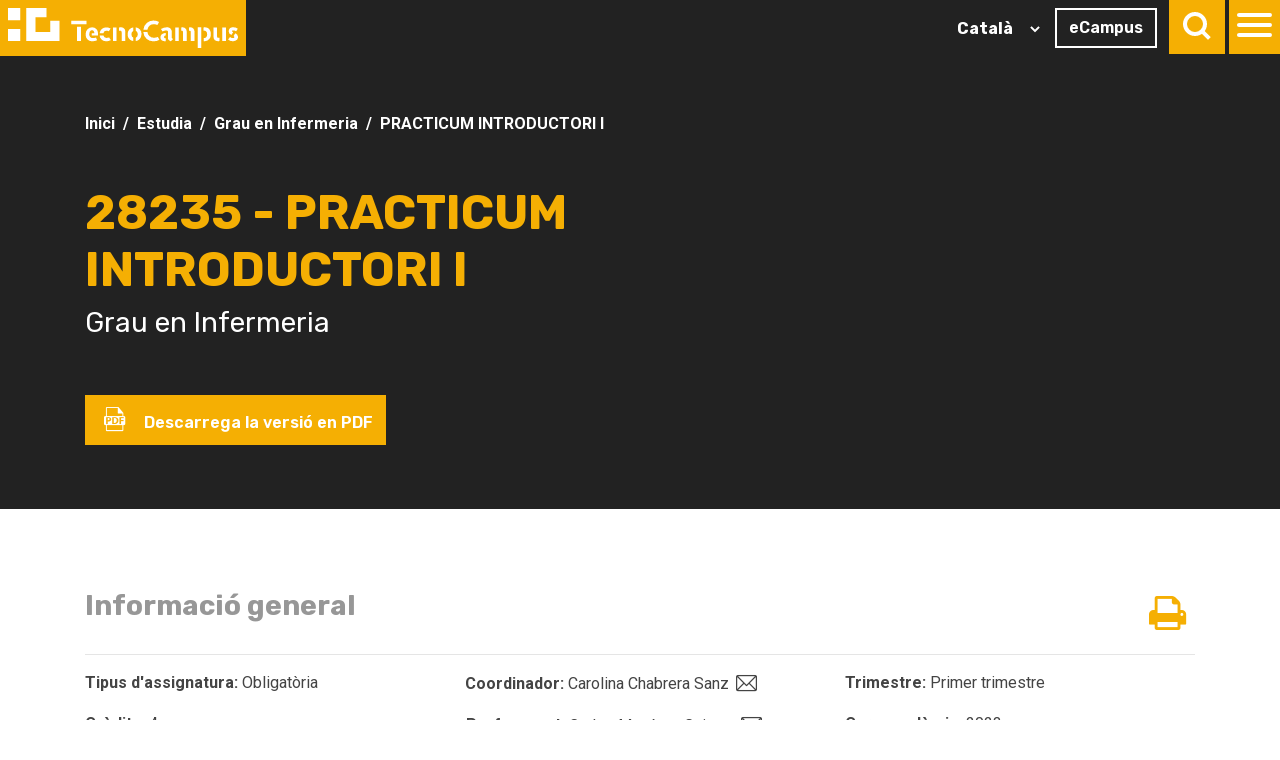

--- FILE ---
content_type: text/html; charset=UTF-8
request_url: https://www.tecnocampus.cat/node/15344
body_size: 16725
content:
<!DOCTYPE html>
<html lang="ca" dir="ltr" prefix="og: https://ogp.me/ns#">
  <head/><meta charset="utf-8"/>
<link rel="canonical" href="https://www.tecnocampus.cat/node/15344"/>
<meta name="MobileOptimized" content="width"/>
<meta name="HandheldFriendly" content="true"/>
<meta name="viewport" content="width=device-width, initial-scale=1.0"/>
<script src="https://cdn-cookieyes.com/client_data/cd1e285a6e6f324bac814752/script.js" type="text/javascript" id="cookieyes"></script>
<link rel="icon" href="/sites/default/files/favicon.ico" type="image/vnd.microsoft.icon"/>

    <!-- Google Tag Manager -->
    <script>(function(w,d,s,l,i){w[l]=w[l]||[];w[l].push({'gtm.start':new Date().getTime(),event:'gtm.js'});var f=d.getElementsByTagName(s)[0],j=d.createElement(s),dl=l!='dataLayer'?'&l='+l:'';j.async=true;j.src='https://www.googletagmanager.com/gtm.js?id='+i+dl;f.parentNode.insertBefore(j,f);})(window,document,'script','dataLayer','GTM-MKPR7JW');</script>
    <!-- End Google Tag Manager -->
    <meta charset="UTF-8">
    <meta name="viewport" content="width=device-width, initial-scale=1.0">

        <title>PRACTICUM INTRODUCTORI I | TecnoCampus | Centre universitari adscrit a la Universitat Pompeu Fabra i Parc empresarial</title>

    <!-- favicon -->
    <link rel="shortcut icon" type="image/x-icon" href="/themes/tecnocampus/templates/assets/skin/images/theme/favicon.ico"/>
    <!-- fonts -->
    <link href="https://fonts.googleapis.com/css2?family=Rubik:ital,wght@0,300;0,400;0,600;0,700;1,400;1,600;1,700&display=swap" rel="stylesheet">
    <link href="https://fonts.googleapis.com/css2?family=Roboto:ital,wght@0,300;0,400;0,700;1,300;1,400;1,700&display=swap" rel="stylesheet">
    <!-- css -->
    <link rel="stylesheet" media="all" href="/sites/default/files/css/A.css_jT4HyBXlAQhtzhmVQS6xzNQ6vKMSmBPy-JWZGpAeYZI.css,,qdelta==0,,alanguage==ca,,atheme==tecnocampus,,ainclude==eJwdyEEKgDAMBMAPVfok2cZQAiaRbjz094JzHKqbnBalc0Esgx2XWxyVeQ-sxs1S7wPUViqRAn9e_vEB7zcYAg+css_4zDyph8xDjgd7-cwwAYZBhfSA4_tS555EpiKU4xUkEs.css,,qdelta==1,,alanguage==ca,,atheme==tecnocampus,,ainclude==eJwdyEEKgDAMBMAPVfok2cZQAiaRbjz094JzHKqbnBalc0Esgx2XWxyVeQ-sxs1S7wPUViqRAn9e_vEB7zcYAg,Mcc.CC-jfYQkQK.css.pagespeed.cf.gX4N5L3pvF.css"/>

</css-placeholder>
    <!--link rel="stylesheet" type="text/css" href="https://cdn.jsdelivr.net/npm/cookieconsent@3/build/cookieconsent.min.css" /-->

    <!-- js -->
    <script src="/themes,_tecnocampus,_templates,_assets,_polyfill,_polyfill.js+sites,_default,_files,_js,_js_ffmL2TKWrTk99BWRkGvHxs-MvXMo6zxk2GLupMarsHQ.js,qscope==header,adelta==0,alanguage==ca,atheme==tecnocampus,ainclude==eJwrSU3Oy09OzC0oLdbPSE1MSS3SLU4uyiwoKdYpQZJKy88vQUgBADnmFTE.pagespeed.jc.qpK1-05yRu.js"></script><script>eval(mod_pagespeed_2tU3$EFuz1);</script>
    <script>eval(mod_pagespeed_bVJhzcoB$r);</script>
</js-placeholder>

    
              <link rel="alternate" hreflang="ca" href="https://www.tecnocampus.cat/node/15344"/>
      <link rel="alternate" hreflang="es" href="https://www.tecnocampus.cat/es/node/15344"/>
      <link rel="alternate" hreflang="en" href="https://www.tecnocampus.cat/en/node/15344"/>
      <link rel="alternate" hreflang="x-default" href="https://www.tecnocampus.cat/node/15344"/>
    
        
    
    <script type="application/ld+json">
    [{"@context":"https://schema.org","@type":"WebPage","url":{"#markup":"https://www.tecnocampus.cat/node/15344","#cache":{"contexts":["route","url.site"],"tags":[],"max-age":-1},"#attached":[]},"name":"TecnoCampus | Centre universitari adscrit a la Universitat Pompeu Fabra","description":"El TecnoCampus és un parc tecnològic i centre universitari adscrit a la UPF. Descobreix la nostra oferta formativa i empresarial.","inLanguage":"ca"},{"@context":"https://schema.org","@type":"Organization","name":"TecnoCampus","url":"https://www.tecnocampus.cat/","logo":"https://www.tecnocampus.cat/sites/default/files/Imatge%20corporativa/01-logo-cat-cmyk-tcm-sol.jpg","sameAs":["https://x.com/TecnoCampus","https://ca.wikipedia.org/wiki/TecnoCampus","https://www.linkedin.com/school/tecnocampus/"],"address":{"@type":"PostalAddress","streetAddress":"Av. Ernest Lluch, 32","addressLocality":"Mataró","addressRegion":"Barcelona","postalCode":"08302","addressCountry":"ES"}}]
    </script>

  </head>
  <body data-spy="scroll" data-offset="200" data-target=".spy-active"><noscript><meta HTTP-EQUIV="refresh" content="0;url='https://www.tecnocampus.cat/node/15344?PageSpeed=noscript'" /><style><!--table,div,span,font,p{display:none} --></style><div style="display:block">Please click <a href="https://www.tecnocampus.cat/node/15344?PageSpeed=noscript">here</a> if you are not redirected within a few seconds.</div></noscript>
          <!-- Google Tag Manager (noscript) -->
    <noscript><iframe src="https://www.googletagmanager.com/ns.html?id=GTM-MKPR7JW" height="0" width="0" style="display:none;visibility:hidden"></iframe></noscript>
    <!-- End Google Tag Manager (noscript) -->
    
      <div class="dialog-off-canvas-main-canvas" data-off-canvas-main-canvas>
    <div id="app" class="d-print-none">
  <div class="main_nav-bar w-100 cd-auto-hide-header z100">
    <div class="container-fluid p-0">
      <div class="row no-gutters">
        <div class="col-7 col-sm-6">
          <div class="brand">
            <a href="https://www.tecnocampus.cat/" class="p-2 bg-yellowTC d-inline-block" title="Fundació TecnoCampus">
              <img src="/themes/tecnocampus/templates/assets/skin/images/theme/brand-white.svg" alt="Fundació TecnoCampus"/>
            </a>
          </div>
        </div>
        <div class="col-5 col-sm-6 text-right">
          <div class="links-head">
            <div class="languages d-none d-md-inline-block mr-2 mt-2 px-0" style="vertical-align:top;">
              <div id="language-large">
                <div id="language-selector">  <div>
    <div id="block-tecnocampus-gtranslate-2">
  
    
      
<div class="gtranslate_wrapper"></div><script>window.gtranslateSettings={"switcher_horizontal_position":"left","switcher_vertical_position":"bottom","horizontal_position":"inline","vertical_position":"inline","float_switcher_open_direction":"left","switcher_open_direction":"bottom","default_language":"ca","native_language_names":1,"detect_browser_language":0,"add_new_line":1,"select_language_label":"Select Language","flag_size":32,"flag_style":"2d","globe_size":60,"alt_flags":[],"wrapper_selector":".gtranslate_wrapper","url_structure":"sub_directory","custom_domains":null,"languages":["en","es","ca"],"custom_css":""}</script><script>(function(){var js=document.createElement('script');js.setAttribute('src','/modules/contrib/gtranslate/js/dropdown.js');js.setAttribute('data-gt-orig-url','/node/15344');js.setAttribute('data-gt-orig-domain','www.tecnocampus.cat');document.body.appendChild(js);})();</script>
  </div>

  </div>
</div>
              </div>
            </div>
            <a href="https://ecampus.tecnocampus.cat" class="jbg btn btn-outline-light hvr-sweep-to-right d-none d-md-inline-block mr-2 mt-2" title="eCampus">
              eCampus
            </a>
            <span class="p-2 bg-yellowTC d-inline-block">
                <a class="search-button relative toggle-main_panel toggle-search pointer" title="Buscar">
                    <div class="search-icon">
                    </div>
                </a>
            </span>
            <span class="p-2 bg-yellowTC d-inline-block">
                <a id="hamburger-icon" class="toggle-main_panel toggle-main_nav pointer" title="Menu">
                    <span class="icon-line line-1"></span>
                    <span class="icon-line line-2"></span>
                    <span class="icon-line line-3"></span>
                </a>
            </span>
          </div>
        </div>
      </div>
    </div>
  </div>
  <dic class="main_nav-panel z10 bg-bone relative">
    <div class="main_nav">
      <div class="d-flex flex-column flex-lg-row">
                <div class="flex-shrink-1">
          <div class="px-4 py-lg-5 px-lg-0">
            <div class="nav d-flex justify-content-center flex-row flex-lg-column" role="tablist" aria-orientation="vertical">
                                                                                      <a class="nav-link px-3 py-3 px-md-4 py-lg-2 active" data-toggle="pill" href="#tab0" role="tab" aria-controls="tab0" aria-selected="true">Universitat</a>
                                                          <a class="nav-link px-3 py-3 px-md-4 py-lg-2 " data-toggle="pill" href="#tab1" role="tab" aria-controls="tab1" aria-selected="true">Empresa</a>
                                                                </div>
          </div>
        </div>
                                          <div class="w-100 main_nav-nav">
            <div class="p-5">
              <div class="tab-content">
                                                                                                      
                                                                                
                                                                                
                                                                                
                                                                                
                                                                                
                                                                                
                                                                                
                                                                                
                                                                                
                                                                                
                                                                                
                                                                                
                                                                                
                                                                                
                                                                                
                                                                                
                                                                                
                                                                                
                                                                                
                                                                                
                                                                                
                                                                                
                                                                                
                                                                                
                                                                                
                                                                                
                                                                                
                                                                                                <div class="tab-pane fade show active" id="tab0" role="tabpanel" aria-labelledby="tab0">
                  <div class="row">
                    <div class="col-md-8 order-md-2">
                      <div class="accordion pl-md-3" id="accordiontab0">
                        <ul class="style-none main_nav-list">
                                                                              <li class="main_nav-item">
                            <a class="h1 nav-item" data-toggle="collapse" data-target="#desplegabletab0" aria-expanded="false" aria-controls="collapseOne">
                                Estudia
                            </a>
                            <div id="desplegabletab0" class="collapse" aria-labelledby="headingOne" data-parent="#accordiontab0">
                              <ul class="style-none main_subnav-list">
                                                                <li class="main_subnav-item">
                                  <a href="/estudis-grau" class="subnav-item">Graus</a>
                                </li>
                                                                <li class="main_subnav-item">
                                  <a href="/masters" class="subnav-item">Màsters oficials</a>
                                </li>
                                                                <li class="main_subnav-item">
                                  <a href="/masters-postgraus-tecnocampus" class="subnav-item">Màsters i Postgraus propis</a>
                                </li>
                                                                <li class="main_subnav-item">
                                  <a href="/cursos-especialitzacio" class="subnav-item">Cursos d&#039;especialització</a>
                                </li>
                                                                <li class="main_subnav-item">
                                  <a href="/altres-programes-formatius/tecnocampus-senior-rd" class="subnav-item">TecnoCampus Sènior</a>
                                </li>
                                                                <li class="main_subnav-item">
                                  <a href="/estudia/formacio-mida-rd" class="subnav-item">Altres programes formatius</a>
                                </li>
                                                                <li class="main_subnav-item">
                                  <a href="/estudia/informacio-academica-rd" class="subnav-item">Informació acadèmica</a>
                                </li>
                                                                <li class="main_subnav-item">
                                  <a href="/estudia/vols-estudiar-al-tecnocampus-rd" class="subnav-item">Vols estudiar al TecnoCampus?</a>
                                </li>
                                                                <li class="main_subnav-item">
                                  <a href="/estudia/presentacio-dels-serveis-de-mobilitat-internacional-rd" class="subnav-item">Oficina Internacional</a>
                                </li>
                                                              </ul>
                            </div>
                          </li>
                                                                                                                                  <li class="main_nav-item">
                            <a class="h1 nav-item" data-toggle="collapse" data-target="#desplegabletab1" aria-expanded="false" aria-controls="collapseOne">
                                Emprèn
                            </a>
                            <div id="desplegabletab1" class="collapse" aria-labelledby="headingOne" data-parent="#accordiontab0">
                              <ul class="style-none main_subnav-list">
                                                                <li class="main_subnav-item">
                                  <a href="/recursos-emprenedoria" class="subnav-item">Recursos d&#039;emprenedoria</a>
                                </li>
                                                                <li class="main_subnav-item">
                                  <a href="/emprenedoria-universitaria" class="subnav-item">Emprenedoria Universitària</a>
                                </li>
                                                                <li class="main_subnav-item">
                                  <a href="/ets-universitari-i-vols-intraprendre" class="subnav-item">Ets universitari i vols intraprendre?</a>
                                </li>
                                                                <li class="main_subnav-item">
                                  <a href="/empren/ets-estudiant-i-vols-emprendre" class="subnav-item">Ets universitari i vols emprendre?</a>
                                </li>
                                                                <li class="main_subnav-item">
                                  <a href="/empren/comunitat-emprenedora-universitaria" class="subnav-item">Comunitat emprenedora universitària</a>
                                </li>
                                                                <li class="main_subnav-item">
                                  <a href="/empren/itinerari-emprenedor" class="subnav-item">Certificació de l&#039;Itinerari Emprenedor</a>
                                </li>
                                                              </ul>
                            </div>
                          </li>
                                                                                                                                  <li class="main_nav-item">
                            <a class="h1 nav-item" data-toggle="collapse" data-target="#desplegabletab2" aria-expanded="false" aria-controls="collapseOne">
                                Treballa
                            </a>
                            <div id="desplegabletab2" class="collapse" aria-labelledby="headingOne" data-parent="#accordiontab0">
                              <ul class="style-none main_subnav-list">
                                                                <li class="main_subnav-item">
                                  <a href="/treballa/carreres-professionals-estudiants-rd" class="subnav-item">Informació per estudiants</a>
                                </li>
                                                                <li class="main_subnav-item">
                                  <a href="/treballa/servei-de-carreres-professionals-empreses" class="subnav-item">Informació per empreses</a>
                                </li>
                                                              </ul>
                            </div>
                          </li>
                                                                                                                                  <li class="main_nav-item">
                            <a class="h1 nav-item" data-toggle="collapse" data-target="#desplegabletab3" aria-expanded="false" aria-controls="collapseOne">
                                Viu la universitat
                            </a>
                            <div id="desplegabletab3" class="collapse" aria-labelledby="headingOne" data-parent="#accordiontab0">
                              <ul class="style-none main_subnav-list">
                                                                <li class="main_subnav-item">
                                  <a href="/servei-als-estudiants-rd" class="subnav-item">Activitats universitàries</a>
                                </li>
                                                                <li class="main_subnav-item">
                                  <a href="/viu-la-universitat/activitats-culturals-rd" class="subnav-item">Cultura Campus</a>
                                </li>
                                                                <li class="main_subnav-item">
                                  <a href="/viu-la-universitat/club-esportiu-tecnocampus-rd" class="subnav-item">Esports Campus</a>
                                </li>
                                                                <li class="main_subnav-item">
                                  <a href="/viu-la-universitat/voluntariat-campus" class="subnav-item">Voluntariat Campus</a>
                                </li>
                                                                <li class="main_subnav-item">
                                  <a href="/viu-la-universitat/campus-saludable-rd" class="subnav-item">Campus Saludable i Sostenible</a>
                                </li>
                                                                <li class="main_subnav-item">
                                  <a href="/viu-la-universitat/presentacio-de-les-opcions-dallotjament-rd" class="subnav-item">Opcions d&#039;allotjament</a>
                                </li>
                                                                <li class="main_subnav-item">
                                  <a href="/viu-la-universitat/club-davantatges-tecnocampus" class="subnav-item">Club d&#039;avantatges TecnoCampus</a>
                                </li>
                                                                <li class="main_subnav-item">
                                  <a href="/concurs-carpeta-rd" class="subnav-item">Concursos</a>
                                </li>
                                                                <li class="main_subnav-item">
                                  <a href="/viu-la-universitat/app-estudiants-tecnocampus" class="subnav-item">App estudiants TecnoCampus</a>
                                </li>
                                                                <li class="main_subnav-item">
                                  <a href="/viu-la-universitat/actes-de-graduacio-rd" class="subnav-item">Actes de graduació</a>
                                </li>
                                                                <li class="main_subnav-item">
                                  <a href="/altres-serveis-als-estudiants-rd" class="subnav-item">Altres serveis per als estudiants</a>
                                </li>
                                                              </ul>
                            </div>
                          </li>
                                                                                                                                  <li class="main_nav-item">
                            <a class="h1 nav-item" data-toggle="collapse" data-target="#desplegabletab4" aria-expanded="false" aria-controls="collapseOne">
                                Recerca
                            </a>
                            <div id="desplegabletab4" class="collapse" aria-labelledby="headingOne" data-parent="#accordiontab0">
                              <ul class="style-none main_subnav-list">
                                                                <li class="main_subnav-item">
                                  <a href="/recerca/presentacio-recerca-tecnocampus" class="subnav-item">Presentació - Recerca TecnoCampus</a>
                                </li>
                                                                <li class="main_subnav-item">
                                  <a href="/recerca-rd" class="subnav-item">Grups de recerca del TecnoCampus</a>
                                </li>
                                                                <li class="main_subnav-item">
                                  <a href="/recerca/catedres" class="subnav-item">Càtedres</a>
                                </li>
                                                                <li class="main_subnav-item">
                                  <a href="/recerca/comissio-de-recerca" class="subnav-item">Comissió de Recerca</a>
                                </li>
                                                                <li class="main_subnav-item">
                                  <a href="/recerca/comite-detica" class="subnav-item">Comitè d&#039;ètica</a>
                                </li>
                                                                <li class="main_subnav-item">
                                  <a href="/recerca/servei-de-projectes-i-suport-la-recerca" class="subnav-item">Servei de projectes i suport a la recerca</a>
                                </li>
                                                                <li class="main_subnav-item">
                                  <a href="https://www.tecnocampus.cat/projectes-de-recerca/projectes" class="subnav-item">Projectes</a>
                                </li>
                                                              </ul>
                            </div>
                          </li>
                                                                                                      </ul>
                      </div>
                    </div>
                    <div class="col-md-4 order-md-1 quicklink_nav">
                      <ul class="style-none quicklink_nav-list pl-lg-3">
                                                <li class="quicklink_nav-item"><a href="https://ecampus.tecnocampus.cat/" title="">eCampus Màsters Oficials</a></li>
                                                <li class="quicklink_nav-item"><a href="https://formacio.tecnocampus.cat/" title="">eCampus Màsters, Postgraus i Cursos</a></li>
                                                <li class="quicklink_nav-item"><a href="/calendaris-academic-rd" title="">Horaris i calendaris</a></li>
                                                <li class="quicklink_nav-item"><a href="/vols-estudiar-al-tecnocampus/futur-estudiant-rd" title="">Futurs Estudiants</a></li>
                                                <li class="quicklink_nav-item"><a href="/informacio-contacte" title="">Informació de contacte</a></li>
                                                <li class="quicklink_nav-item"><a href="/universitat/sobre-el-parc-tecnocampus-rd" title="">Sobre el Parc TecnoCampus</a></li>
                                                <li class="quicklink_nav-item"><a href="/sobre-el-parc-tecnocampus/installacions-rd" title="">Instal·lacions del TecnoCampus</a></li>
                                                <li class="quicklink_nav-item"><a href="/universitat/presentacio-escola-formacio-permanent-rd" title="">HUB4T TecnoCampus</a></li>
                                                <li class="quicklink_nav-item"><a href="/programa-alumni-rd" title="">Alumni</a></li>
                                                <li class="quicklink_nav-item"><a href="/centre-universitari-tecnocampus-rd" title="">Centre Universitari TecnoCampus</a></li>
                                                <li class="quicklink_nav-item"><a href="/marc-educatiu-tecnocampus-2024-2027" title="">Marc educatiu del TecnoCampus</a></li>
                                                <li class="quicklink_nav-item"><a href="/universitat/professorat" title="">Professorat</a></li>
                                                <li class="quicklink_nav-item"><a href="/universitat/servei-la-qualitat-aprenentatge-i-innovacio-rd" title="">Servei per la Qualitat i la Innovació Docent</a></li>
                                                <li class="quicklink_nav-item"><a href="/universitat/biblioteca-rd" title="">Biblioteca -CRAI</a></li>
                                                <li class="quicklink_nav-item"><a href="/servei-als-estudiants-rd" title="">Activitats universitàries</a></li>
                                                <li class="quicklink_nav-item"><a href="/universitat/comunicacio-i-sala-de-premsa-rd" title="">Comunicació i sala de premsa</a></li>
                                                <li class="quicklink_nav-item"><a href="/universitat/imatge-corporativa-tecnocampus" title="">Imatge corporativa TecnoCampus</a></li>
                                                <li class="quicklink_nav-item"><a href="https://agenda.tecnocampus.cat/" title="">Esdeveniments</a></li>
                                                <li class="quicklink_nav-item"><a href="/universitat/portal-de-transparencia-rd" title="">Portal de transparència</a></li>
                                                <li class="quicklink_nav-item"><a href="/universitat/unitat-digualtat-i-diversitat-del-tecnocampus" title="">Unitat d&#039;Igualtat i Diversitat</a></li>
                                                <li class="quicklink_nav-item"><a href="/universitat/ovap-rd" title="">Oficina del Proveïdor</a></li>
                                                <li class="quicklink_nav-item"><a href="/universitat/treballa-amb-nosaltres" title="">Treballa amb nosaltres</a></li>
                                                <li class="quicklink_nav-item"><a href="/universitat/qualitat-tecnocampus-rd" title="">Qualitat TecnoCampus</a></li>
                                              </ul>
                    </div>
                  </div>
                </div>
                                                                                      
                                                                                
                                                                                
                                                                                
                                                                                
                                                                                
                                                                                
                                                                                
                                                                                
                                                                                
                                                                                
                                                                                
                                                                                
                                                                                
                                                                                
                                                                                
                                                                                
                                                                                
                                                                                
                                                                                
                                                                                
                                                                                
                                                                                                <div class="tab-pane fade " id="tab1" role="tabpanel" aria-labelledby="tab1">
                  <div class="row">
                    <div class="col-md-8 order-md-2">
                      <div class="accordion pl-md-3" id="accordiontab1">
                        <ul class="style-none main_nav-list">
                                                                              <li class="main_nav-item">
                            <a class="h1 nav-item" data-toggle="collapse" data-target="#desplegabletab5" aria-expanded="false" aria-controls="collapseOne">
                                Emprèn
                            </a>
                            <div id="desplegabletab5" class="collapse" aria-labelledby="headingOne" data-parent="#accordiontab1">
                              <ul class="style-none main_subnav-list">
                                                                <li class="main_subnav-item">
                                  <a href="/empren/de-la-idea-la-empresa-rd" class="subnav-item">De la idea a l&#039;empresa</a>
                                </li>
                                                                <li class="main_subnav-item">
                                  <a href="https://www.tecnocampus.cat/empren/premis-creatic-redirect" class="subnav-item">Premis Creatic</a>
                                </li>
                                                                <li class="main_subnav-item">
                                  <a href="/programa-dacceleracio-innocare-rd" class="subnav-item">Programes per emprendre</a>
                                </li>
                                                                <li class="main_subnav-item">
                                  <a href="/empren/creacio-dempresa-rd" class="subnav-item">Creació d&#039;empresa</a>
                                </li>
                                                                <li class="main_subnav-item">
                                  <a href="/empren/espais-installar-lempresa" class="subnav-item">Espais instal.lar l&#039;empresa</a>
                                </li>
                                                              </ul>
                            </div>
                          </li>
                                                                                                                                  <li class="main_nav-item">
                            <a class="h1 nav-item" data-toggle="collapse" data-target="#desplegabletab6" aria-expanded="false" aria-controls="collapseOne">
                                Creix
                            </a>
                            <div id="desplegabletab6" class="collapse" aria-labelledby="headingOne" data-parent="#accordiontab1">
                              <ul class="style-none main_subnav-list">
                                                                <li class="main_subnav-item">
                                  <a href="/programa-dacceleracio-innocare-2-rd" class="subnav-item">Acceleració de negocis</a>
                                </li>
                                                                <li class="main_subnav-item">
                                  <a href="/creix/programa-go-global-rd" class="subnav-item">Internacionalització</a>
                                </li>
                                                                <li class="main_subnav-item">
                                  <a href="/creix/reempresa" class="subnav-item">Reempresa</a>
                                </li>
                                                                <li class="main_subnav-item">
                                  <a href="/stands-dins-del-4yfn-del-tecnocampus-rd" class="subnav-item">Mobile World Congress / 4YFN</a>
                                </li>
                                                                <li class="main_subnav-item">
                                  <a href="/programa-de-ciberseguretat-tajudem-protegir-la-teva-empresa-rd" class="subnav-item">Ciberseguretat</a>
                                </li>
                                                              </ul>
                            </div>
                          </li>
                                                                                                                                  <li class="main_nav-item">
                            <a class="h1 nav-item" data-toggle="collapse" data-target="#desplegabletab7" aria-expanded="false" aria-controls="collapseOne">
                                Busca finançament
                            </a>
                            <div id="desplegabletab7" class="collapse" aria-labelledby="headingOne" data-parent="#accordiontab1">
                              <ul class="style-none main_subnav-list">
                                                                <li class="main_subnav-item">
                                  <a href="/busca-financament/ajuts-i-financament" class="subnav-item">Ajuts i finançament</a>
                                </li>
                                                                <li class="main_subnav-item">
                                  <a href="/busca-financament/programa-dassessorament-expert-lacces-fons-publics-drdi" class="subnav-item">Finançament per d&#039;R+D+I</a>
                                </li>
                                                                <li class="main_subnav-item">
                                  <a href="https://www.tecnocampus.cat/node/9228/" class="subnav-item">Inversió privada</a>
                                </li>
                                                              </ul>
                            </div>
                          </li>
                                                                                                                                  <li class="main_nav-item">
                            <a class="h1 nav-item" data-toggle="collapse" data-target="#desplegabletab8" aria-expanded="false" aria-controls="collapseOne">
                                Forma&#039;t
                            </a>
                            <div id="desplegabletab8" class="collapse" aria-labelledby="headingOne" data-parent="#accordiontab1">
                              <ul class="style-none main_subnav-list">
                                                                <li class="main_subnav-item">
                                  <a href="/de-la-idea-lempresa/activitats-formatives-emprenedoria" class="subnav-item">Activitats formatives</a>
                                </li>
                                                              </ul>
                            </div>
                          </li>
                                                                                                                                  <li class="main_nav-item">
                            <a class="h1 nav-item" data-toggle="collapse" data-target="#desplegabletab9" aria-expanded="false" aria-controls="collapseOne">
                                Troba espai per a l&#039;empresa
                            </a>
                            <div id="desplegabletab9" class="collapse" aria-labelledby="headingOne" data-parent="#accordiontab1">
                              <ul class="style-none main_subnav-list">
                                                                <li class="main_subnav-item">
                                  <a href="/troba-espai-lempresa/incubadora-rd" class="subnav-item">Incubadora</a>
                                </li>
                                                                <li class="main_subnav-item">
                                  <a href="/troba-espai-lempresa/espais-del-parc-troba-espai-rd" class="subnav-item">Espais i Comunitat del Parc</a>
                                </li>
                                                              </ul>
                            </div>
                          </li>
                                                                                                                                  <li class="main_nav-item">
                            <a class="h1 nav-item" data-toggle="collapse" data-target="#desplegabletab10" aria-expanded="false" aria-controls="collapseOne">
                                Col·labora
                            </a>
                            <div id="desplegabletab10" class="collapse" aria-labelledby="headingOne" data-parent="#accordiontab1">
                              <ul class="style-none main_subnav-list">
                                                                <li class="main_subnav-item">
                                  <a href="/collabora/experts-acreditats" class="subnav-item">Acredita’t</a>
                                </li>
                                                                <li class="main_subnav-item">
                                  <a href="/collabora/llista-de-professionals-acreditats" class="subnav-item">Llista de professionals acreditats</a>
                                </li>
                                                              </ul>
                            </div>
                          </li>
                                                                                                                                  <li class="main_nav-item">
                            <a class="h1 nav-item" href="https://centredecongressos.tecnocampus.cat/" title="Organitza el teu esdeveniment">
                              Organitza el teu esdeveniment
                            </a>
                          </li>
                                                                                                                                  <li class="main_nav-item">
                            <a class="h1 nav-item" href="/informacio-empreses/estudiants-en-practiques" title="Incorpora talent a la teva empresa">
                              Incorpora talent a la teva empresa
                            </a>
                          </li>
                                                                                                      </ul>
                      </div>
                    </div>
                    <div class="col-md-4 order-md-1 quicklink_nav">
                      <ul class="style-none quicklink_nav-list pl-lg-3">
                                                <li class="quicklink_nav-item"><a href="/innoempren-sostenible-rd" title="">Innoemprèn Sostenible</a></li>
                                                <li class="quicklink_nav-item"><a href="/empresa/eines-emprendre" title="">Eines per emprendre</a></li>
                                                <li class="quicklink_nav-item"><a href="/propers-actes-dinteres-area-dempresa-i-emprenedoria-rd" title="">Pròxims actes </a></li>
                                                <li class="quicklink_nav-item"><a href="/empresa/empreses-del-parc-tecnocampus" title="">Directori d&#039;empreses del parc</a></li>
                                                <li class="quicklink_nav-item"><a href="/troba-espai-lempresa/espais-del-parc-troba-espai-rd" title="">Espais del parc empresarial</a></li>
                                                <li class="quicklink_nav-item"><a href="https://www.tecnocampus.cat/empren/premis-creatic-redirect" title="">Premis Creatic</a></li>
                                                <li class="quicklink_nav-item"><a href="/empresa/reempresa" title="">Negocis en traspàs</a></li>
                                                <li class="quicklink_nav-item"><a href="https://centredecongressos.tecnocampus.cat/" title="">Centre de congressos</a></li>
                                                <li class="quicklink_nav-item"><a href="/empresa/projectes-de-desenvolupament-economic-rd" title="">Clúster salut</a></li>
                                                <li class="quicklink_nav-item"><a href="/empresa/cluster-textil" title="">Clúster tèxtil</a></li>
                                                <li class="quicklink_nav-item"><a href="/empresa/economia-circular" title="">Economia Circular</a></li>
                                                <li class="quicklink_nav-item"><a href="/antena-trenlab-2023-rd" title="">Antena TrenLab Mataró</a></li>
                                                <li class="quicklink_nav-item"><a href="/thinkin-3d" title="">ThinkIn 3D </a></li>
                                                <li class="quicklink_nav-item"><a href="/stands-dins-del-4yfn-del-tecnocampus-rd" title="">Mobile World Congress / 4YFN </a></li>
                                              </ul>
                    </div>
                  </div>
                </div>
                                              </div>
              <div class="d-block d-md-none">
                <div class="row align-items-center no-gutters mt-4">
                  <div class="col-6 text-left">
                    <div class="languages">
                      <div id="language-small">
                      </div>
                    </div>
                  </div>
                  <div class="col-6 text-right">
                    <a href="https://ecampus.tecnocampus.cat" class="btn btn-outline-primary hvr-sweep-to-right" title="eCampus">
                      eCampus
                    </a>
                  </div>
                </div>
              </div>
            </div>
          </div>
                      </div>
    </div>
    <div class="main_search">
      <div class="abs center w-100">
        <div class="container">
          <div class="row justify-content-lg-center">
            <div class="col-lg-10 text-center">
              <p class="h2 greyTC-700">Que estàs buscant?</p>
              <div class="custom-webform-search">
                <!-- TODO: Obtener la ruta desde el enrutador -->
                <form action="/search/content" method="GET">
                  <div class="form-item d-flex align-items-center">
                    <button class="bg-transparent border-0">
                      <i class="icon-search large greyTC-600"></i>
                    </button>
                    <input type="text" name="keys" id="keys" value="" placeholder="Cerca pàgines o estudis universitaris del TecnoCampus" required="required">
                  </div>
                </form>
              </div>
            </div>
          </div>
        </div>
      </div>
    </div>
  </dic>
<script>if(['es','ca','en'].includes(location.pathname.split('/')[1])){jQuery(function(){document.querySelector("[name='llengua']").value=location.pathname.split('/')[1]});}</script>
</div>

<div class="fixed-corner d-none d-lg-block">
    <a href="" class="upbutton hvr-wobble-vertical rounded bg-yellowTC box-shadow">
        <i class="icon-up-open-big abs center xlarge white"></i>
    </a>
</div>

<div id="wrapper">
              <div>
    <div data-drupal-messages-fallback class="hidden"></div>

  </div>

          <div>
    <div id="block-tecnocampus-content">
  
    
      <section id="header" class="section-in relative">
	<div class="section-image bg-greyTC-900">
		<div class="container">
			<div class="row">
				<div class="col-lg-8">
					<div class="d-none d-md-block">
						<nav aria-label="breadcrumb">
							<ol class="breadcrumb">
																	<li class="breadcrumb-item">
										<a href="/">Inici</a>
									</li>
									<li class="breadcrumb-item">
										<a href="/estudis-grau">Estudia</a>
									</li>
                  <li class="breadcrumb-item">
                    <a href="/grau/grau-en-infermeria">Grau en Infermeria</a>
                  </li>
									<li class="breadcrumb-item active" aria-current="page">PRACTICUM INTRODUCTORI I
</li>
															</ol>
						</nav>
					</div>
					<div class="line">
						<div class="textslide">
							<h1>28235
								-
								PRACTICUM INTRODUCTORI I
</h1>
							<h4 class="white roboto fw-400">Grau en Infermeria</h4>
							<h4 class="white roboto fw-400"></h4>
															<div class="mt-5">
									<p>
										<a class="btn hvr-sweep-to-right d-none d-md-inline-block mr-2 mt-2 d-print-none" href="https://pladocent.tecnocampus.cat/pdfs/2023/28/28235_ca.pdf" title="Descarrega">
											<i class="icon-pdf-file mr-2 fs-15"></i>
											Descarrega la versió en PDF</a>
									</p>
								</div>
													</div>
					</div>
				</div>
			</div>
		</div>
	</div>
</section>

<section id="container-main">
	<section>
		<div class="largeLine">
			<div class="container">
				<div class="row">
					<div class="col-lg-12">

						<!-- Activitats:  -->
						<!-- Avaluació: &lt;p&gt;El sistema d&amp;rsquo;avaluaci&amp;oacute; de les compet&amp;egrave;ncies i els resultats d&amp;rsquo;aprenentatge d&amp;rsquo;aquesta assignatura contempla diferents activitats d&amp;rsquo;avaluaci&amp;oacute; de la Materia 6 - Pr&amp;agrave;cticum:&lt;/p&gt;

&lt;p&gt;&amp;nbsp;&lt;/p&gt;

&lt;table&gt;
	&lt;tbody&gt;
		&lt;tr&gt;
			&lt;td colspan=&quot;2&quot;&gt;
			&lt;p&gt;&lt;strong&gt;Sistema d&amp;rsquo;avaluaci&amp;oacute;&lt;/strong&gt;&lt;/p&gt;
			&lt;/td&gt;
			&lt;td&gt;
			&lt;p&gt;&lt;strong&gt;Ponderaci&amp;oacute; m&amp;iacute;nima&lt;/strong&gt;&lt;/p&gt;
			&lt;/td&gt;
			&lt;td&gt;
			&lt;p&gt;&lt;strong&gt;Ponderaci&amp;oacute; m&amp;agrave;xima&lt;/strong&gt;&lt;/p&gt;
			&lt;/td&gt;
		&lt;/tr&gt;
		&lt;tr&gt;
			&lt;td&gt;
			&lt;p&gt;SE2. Treballs individuals&lt;/p&gt;
			&lt;/td&gt;
			&lt;td&gt;&amp;nbsp;&lt;/td&gt;
			&lt;td&gt;
			&lt;p style=&quot;text-align:center&quot;&gt;30%&lt;/p&gt;
			&lt;/td&gt;
			&lt;td&gt;
			&lt;p style=&quot;text-align:center&quot;&gt;50%&lt;/p&gt;
			&lt;/td&gt;
		&lt;/tr&gt;
		&lt;tr&gt;
			&lt;td&gt;
			&lt;p&gt;SE3. Treballs en grup&lt;/p&gt;
			&lt;/td&gt;
			&lt;td style=&quot;text-align:center&quot;&gt;&amp;nbsp;&lt;/td&gt;
			&lt;td&gt;
			&lt;p style=&quot;text-align:center&quot;&gt;5%&lt;/p&gt;
			&lt;/td&gt;
			&lt;td&gt;
			&lt;p style=&quot;text-align:center&quot;&gt;50%&lt;/p&gt;
			&lt;/td&gt;
		&lt;/tr&gt;
		&lt;tr&gt;
			&lt;td&gt;
			&lt;p&gt;SE5. Seminaris&lt;/p&gt;
			&lt;/td&gt;
			&lt;td style=&quot;text-align:center&quot;&gt;&amp;nbsp;&lt;/td&gt;
			&lt;td&gt;
			&lt;p style=&quot;text-align:center&quot;&gt;10%&lt;/p&gt;
			&lt;/td&gt;
			&lt;td&gt;
			&lt;p style=&quot;text-align:center&quot;&gt;20%&lt;/p&gt;
			&lt;/td&gt;
		&lt;/tr&gt;
		&lt;tr&gt;
			&lt;td&gt;
			&lt;p&gt;SE8. Seguiment individual&lt;/p&gt;
			&lt;/td&gt;
			&lt;td style=&quot;text-align:center&quot;&gt;&amp;nbsp;&lt;/td&gt;
			&lt;td&gt;
			&lt;p style=&quot;text-align:center&quot;&gt;20%&lt;/p&gt;
			&lt;/td&gt;
			&lt;td&gt;
			&lt;p style=&quot;text-align:center&quot;&gt;50%&lt;/p&gt;
			&lt;/td&gt;
		&lt;/tr&gt;
	&lt;/tbody&gt;
&lt;/table&gt;

&lt;p&gt;&amp;nbsp;&lt;/p&gt;

&lt;p&gt;S&amp;#39;utilitza un sistema de qualificaci&amp;oacute; quantitativa (de 0 a 10) i qualitativa (suspens, aprovat, notable, excel&amp;middot;lent, matr&amp;iacute;cula d&amp;#39;honor) segons RD 1125/2003.&lt;/p&gt;

&lt;p&gt;La c&amp;ograve;pia total o parcial en qualsevol de les activitats d&amp;#39;aprenentatge significa un &amp;quot;No Presentat&amp;quot; en l&amp;#39;assignatura, sense opci&amp;oacute; a presentar-se a la prova de recuperaci&amp;oacute; i sense perjudici de l&amp;#39;obertura d&amp;#39;un expedient per aquest motiu.&lt;/p&gt;

&lt;p&gt;Segons normativa UPF, els estudiants que tenen opci&amp;oacute; a realitzar la recuperaci&amp;oacute; de l&amp;rsquo;assignatura s&amp;oacute;n aquells que hagin obtingut una qualificaci&amp;oacute; de &amp;ldquo;suspens&amp;rdquo;, que s&amp;oacute;n les &amp;uacute;niques susceptibles de modificaci&amp;oacute; en el proc&amp;eacute;s de recuperaci&amp;oacute;.&lt;/p&gt;

&lt;p&gt;El sistema d&amp;rsquo;avaluaci&amp;oacute; i el per&amp;iacute;ode de recuperaci&amp;oacute; es detalla en el Pla d&amp;rsquo;Aprenentatge disponible a l&amp;rsquo;aula virtual a l&amp;rsquo;inici de l&amp;rsquo;assignatura.&lt;/p&gt;

&lt;p&gt;&lt;u&gt;Requisits de matricula:&lt;/u&gt;&amp;nbsp;Haver superat com a m&amp;iacute;nim una assignatura d&amp;rsquo;Infermeria Integrada.&lt;/p&gt;
 -->
						<!-- Continguts: &lt;p&gt;Els continguts que es treballaran al Pr&amp;agrave;cticum estan relacionats amb els seg&amp;uuml;ents eixos de coneixement:&lt;/p&gt;

&lt;ul&gt;
	&lt;li&gt;Cures d&amp;rsquo;infermeria individualitzades mitjan&amp;ccedil;ant el Proc&amp;eacute;s d&amp;rsquo;Atenci&amp;oacute; Infermer.&lt;/li&gt;
	&lt;li&gt;Prevenci&amp;oacute; i promoci&amp;oacute; de la salut.&lt;/li&gt;
	&lt;li&gt;Procediments i protocols segons les necessitats del pacient i/o situaci&amp;oacute; cl&amp;iacute;nica.&lt;/li&gt;
	&lt;li&gt;Pr&amp;agrave;ctica professional en els diferents &amp;agrave;mbits i situacions.&lt;/li&gt;
	&lt;li&gt;Aspectes de comunicaci&amp;oacute; i relaci&amp;oacute; amb l&amp;rsquo;usuari.&lt;/li&gt;
	&lt;li&gt;Treball en equip i relaci&amp;oacute; interprofessional.&lt;/li&gt;
	&lt;li&gt;Observaci&amp;oacute; i valoraci&amp;oacute; del funcionament d&amp;rsquo;un centre sanitari.&lt;/li&gt;
	&lt;li&gt;Principis &amp;egrave;tics i legals que guien la professi&amp;oacute;.&lt;/li&gt;
	&lt;li&gt;Seguretat dels pacients.&lt;/li&gt;
	&lt;li&gt;Rols i tasques dels professionals d&amp;rsquo;infermeria en els diferents &amp;agrave;mbits assistencials: hospitalari, sociosanitari, atenci&amp;oacute; prim&amp;agrave;ria.&lt;/li&gt;
&lt;/ul&gt;
 -->
						<!-- Curs carrera: 2 -->
						<!-- Descripció: &lt;p&gt;El &lt;strong&gt;Pr&amp;agrave;cticum Introductori I &lt;/strong&gt;&amp;eacute;s una assignatura obligat&amp;ograve;ria de 4&amp;nbsp;ECTS emmarcada en la mat&amp;egrave;ria del Pr&amp;agrave;cticum del Grau d&amp;#39;Infermeria.&amp;nbsp;Les pr&amp;agrave;ctiques externes dins del grau en Infermeria de l&amp;rsquo;ESCS Tecnocampus es duent a terme en les seg&amp;uuml;ents assignatures:&lt;/p&gt;

&lt;ul&gt;
	&lt;li&gt;Pr&amp;agrave;cticum Introductori I -&amp;nbsp;II - III, al segon curs acad&amp;egrave;mic del Grau en Infermeria.&lt;/li&gt;
	&lt;li&gt;Pr&amp;agrave;cticum Cl&amp;iacute;nic I - II - III, al tercer curs acad&amp;egrave;mic del Grau en Infermeria.&lt;/li&gt;
	&lt;li&gt;Pr&amp;agrave;cticum Avan&amp;ccedil;at I -&amp;nbsp;II - III, al quart curs acad&amp;egrave;mic del Grau en Infermeria.&lt;/li&gt;
&lt;/ul&gt;

&lt;p&gt;Aquestes assignatures garanteixen els cr&amp;egrave;dits i hores formatives cl&amp;iacute;niques segons es recull a la directiva 2013/55UE del 20 de novembre de 2013. Les pr&amp;agrave;ctiques externes comprenen totes les activitats d&amp;rsquo;ensenyament-aprenentatge orientades a adquirir les compet&amp;egrave;ncies en els diferents entorns on la Infermeria desenvolupa la seva pr&amp;agrave;ctica. Existeixen tres figures rellevants encarregades del seguiment, tutoritzaci&amp;oacute; i avaluaci&amp;oacute; dels alumnes en els diferents per&amp;iacute;odes del Pr&amp;agrave;cticum: la&amp;nbsp;tutora acad&amp;egrave;mica, la tutor cl&amp;iacute;nica&amp;nbsp;i la tutora de seguiment. Les tres figures, acompanyen i vetllen per l&amp;rsquo;assoliment de les compet&amp;egrave;ncies (gen&amp;egrave;riques i espec&amp;iacute;fiques) de cadascun dels Pr&amp;agrave;cticums a trav&amp;eacute;s de l&amp;rsquo;avaluaci&amp;oacute; continada i formativa.&lt;/p&gt;

&lt;p&gt;L&amp;#39;assignatura del &lt;strong&gt;Pr&amp;agrave;cticum Introductori I&amp;nbsp;&lt;/strong&gt;recull un per&amp;iacute;ode, on un dels seus principals objectius &amp;eacute;s basen en el tenir cura de les persones en edat infantil i adulta, sanes o amb patologia aguda o cr&amp;ograve;nica de salut. Els centres on es realitzen les estades cl&amp;iacute;niques inclouen Unitats Hospital&amp;agrave;ries d&amp;#39;aguts de diferents nivells de complexitat, Centres d&amp;#39;Atenci&amp;oacute; Prim&amp;agrave;ria, Centres Sociosanitaris i residencials per tal d&amp;#39;afavorir l&amp;#39;aprenentatge de les cures b&amp;agrave;siques de les persones.&lt;/p&gt;
 -->
						<!-- ECTS: 4 -->
						<!-- Email coordinador: cchabrera@tecnocampus.cat -->
						<!-- Email professor: cmartinezga@tecnocampus.cat -->
						<!-- Metodologia:  -->
						<!-- Nom coordinador: Carolina Chabrera Sanz -->
						<!-- Nom professor: Carlos Martínez Gaitero -->
						<!-- Objectius:  -->
						<!-- PDF: 28235_ca.pdf -->
						<!-- Tipus: Obligatòria -->
						<!-- Trimestre: 1 -->
						<!-- Curs: 2023 -->

						<div class="mb-5">
							<div class="row">
								<div class="col-10">
									<h4 class="greyTC-600">Informació general</h4>
								</div>
								<div class="col-2 text-right">
									<a href="javascript:window.print()" class="print d-print-none">
										<i class="h2 icon-print"></i>
									</a>
								</div>
							</div>
							<hr/>
							<div class="row">
								<div class="col-md-4">
									<p>
										<strong>Tipus d'assignatura:</strong>
										Obligatòria</p>
								</div>
								<div class="col-md-4">
									<p>
										<strong>Coordinador:</strong>
										Carolina Chabrera Sanz
										<a href="mailto:cchabrera@tecnocampus.cat" title="">
											<i class=" icon-email"></i>
										</a>
									</p>
								</div>
								<div class="col-md-4">
									<p>
										<strong>Trimestre:</strong>
										Primer trimestre</p>
								</div>
								<div class="col-md-4">
									<p>
										<strong>Crèdits:</strong>
										4</p>
								</div>
								<div class="col-md-4">
                  <table>
                    <tr>
                      <td class="align-top"><strong>Professorat:&nbsp;</strong></td>
                      <td><p>
											Carlos Martínez Gaitero <a href="mailto:cmartinezga@tecnocampus.cat" title="cmartinezga@tecnocampus.cat">
												<i class=" icon-email"></i>
											</a>
											                        <br/>Alba Raventos Villalba&nbsp;<a href="mailto:araventos@tecnocampus.cat" title="araventos@tecnocampus.cat"><i class=" icon-email"></i></a>
                                              <br/>Ana Maria Codina Bassa&nbsp;<a href="mailto:acodinab@tecnocampus.cat" title="acodinab@tecnocampus.cat"><i class=" icon-email"></i></a>
                                              <br/>Anna Daer Gómez&nbsp;<a href="mailto:adaerg@tecnocampus.cat" title="adaerg@tecnocampus.cat"><i class=" icon-email"></i></a>
                                              <br/>Carla Benedicto Pañell&nbsp;<a href="mailto:cbenedicto@tecnocampus.cat" title="cbenedicto@tecnocampus.cat"><i class=" icon-email"></i></a>
                                              <br/>Cristina Maya Bayon&nbsp;<a href="mailto:cmaya@tecnocampus.cat" title="cmaya@tecnocampus.cat"><i class=" icon-email"></i></a>
                                              <br/>Dolors Montserrat Badia&nbsp;<a href="mailto:dmontserrat@tecnocampus.cat" title="dmontserrat@tecnocampus.cat"><i class=" icon-email"></i></a>
                                              <br/>Francisca Lajara Latorre&nbsp;<a href="mailto:flajara@tecnocampus.cat" title="flajara@tecnocampus.cat"><i class=" icon-email"></i></a>
                                              <br/>Isabel Navarri Ramos&nbsp;<a href="mailto:inavarri@tecnocampus.cat" title="inavarri@tecnocampus.cat"><i class=" icon-email"></i></a>
                                              <br/>Lourdes Alarcón Carmona&nbsp;<a href="mailto:lalarconc@tecnocampus.cat" title="lalarconc@tecnocampus.cat"><i class=" icon-email"></i></a>
                                              <br/>Lídia Serra Espasa&nbsp;<a href="mailto:lserrae@tecnocampus.cat" title="lserrae@tecnocampus.cat"><i class=" icon-email"></i></a>
                                              <br/>Maria Rosario Moreno Carmona&nbsp;<a href="mailto:mrmoreno@tecnocampus.cat" title="mrmoreno@tecnocampus.cat"><i class=" icon-email"></i></a>
                                              <br/>Marta Comellas Blanchart&nbsp;<a href="mailto:mcomellasb@tecnocampus.cat" title="mcomellasb@tecnocampus.cat"><i class=" icon-email"></i></a>
                                              <br/>Monica Ulloa Marin&nbsp;<a href="mailto:mulloam@tecnocampus.cat" title="mulloam@tecnocampus.cat"><i class=" icon-email"></i></a>
                                              <br/>Noemí Sech Macías&nbsp;<a href="mailto:nsech@tecnocampus.cat" title="nsech@tecnocampus.cat"><i class=" icon-email"></i></a>
                                              <br/>Vanessa Vicente Aicua&nbsp;<a href="mailto:vvicente@tecnocampus.cat" title="vvicente@tecnocampus.cat"><i class=" icon-email"></i></a>
                                              <br/>Yolanda Sánchez Ruiz&nbsp;<a href="mailto:ysanchez@tecnocampus.cat" title="ysanchez@tecnocampus.cat"><i class=" icon-email"></i></a>
                      										</p></td>
                    </tr>
                  </table>
								</div>
								<div class="col-md-4">
									<p>
										<strong>Curs acadèmic:</strong>
										2023</p>
								</div>
								<div class="col-md-4">
									<p>
										<strong>Curs d'impartició:</strong>
										2</p>
								</div>
							</div>
						</div>

													<div class="mb-5">
								<h4 class="greyTC-600">Llengües d'impartició</h4>
								<hr/>
								<div class="row">
									<div class="col-md-12">
										<p><ul><li>Català</li><li>Castellano</li></ul></p>
									</div>
								</div>
							</div>
						
													<div class="mb-5 assig-competencies">
								<h4 class="greyTC-600">Competències / Resultats d'aprenentatge</h4>
								<hr/>
								<div class="row">
									<div class="col-md-12">
																					<div class="mb-4">
												<h5 class="">Competències bàsiques</h5>
												<ul>
																											<li><p>CB2_Que els estudiants s&agrave;piguen&nbsp;aplicar els seus&nbsp;coneixements&nbsp;a la seva&nbsp;feina&nbsp;o vocaci&oacute;&nbsp;d&#39;una forma professional i&nbsp;tinguin&nbsp;les compet&egrave;ncies que cal demostrar&nbsp;per mitj&agrave;&nbsp;d&#39;una&nbsp;elaboraci&oacute;&nbsp;i&nbsp;defensa d&#39;arguments i&nbsp;la resoluci&oacute;&nbsp;de problemes dins&nbsp;de la seva &agrave;rea d&#39;estudi</p>
</li>
																											<li><p>CB1_Que els estudiants hagin demostrat tenir i comprendre coneixements d&#39;una &agrave;rea d&#39;estudi que tingui la base en l&#39;educaci&oacute; general, i s&#39;acostuma a trobar a un nivell que, si b&eacute; es recolza en llibres de text avan&ccedil;ats.inclou tamb&eacute; alguns aspectes que impliquen coneixements procedents de la vanguardia del seu camp d&#39;estudi</p>
</li>
																									</ul>
											</div>
																					<div class="mb-4">
												<h5 class="">Competències específiques</h5>
												<ul>
																											<li><p>CE26_Pr&agrave;ctiques professionals, en forma de rotatiu cl&iacute;nic independent i amb una avaluaci&oacute; final de compet&egrave;ncies, en els centres de salut, hospitlas i altres centres assistencials que permetin incorporar els valors professionals, compet&egrave;ncies de comunicaci&oacute; assistencial, raonament cl&iacute;nic, gesti&oacute; cl&iacute;nica i judici cr&iacute;tic, integrat en la pr&agrave;ctica professional els coneixements, les habilitats i actituds de l&#39;infermeria, basats en principis i valors, associats a les compet&egrave;ncies descrites en els objectius generals i en les mat&egrave;ries que configuren la titulaci&oacute;</p>
</li>
																									</ul>
											</div>
																					<div class="mb-4">
												<h5 class="">Competències generals</h5>
												<ul>
																											<li><p>CG10_Protegir la salut i el benestar de les persones, familia o grups atesos, garantint la seva seguretat</p>
</li>
																											<li><p>CG3_Con&egrave;ixer i aplicar els fonaments i principis te&ograve;rics i metodol&ograve;gics de la infermeria</p>
</li>
																											<li><p>CG9_Fomentar estils de vida saludables, l&#39;autocura, recolzant el manteniment de comportaments preventius i terap&egrave;utics</p>
</li>
																											<li><p>CG15_Treballar amb l&#39;equip de professionals com a una unitat b&agrave;sica en la que s&#39;estructuren de forma uni i multidisciplinar i interdisciplinar els professionals i altre personal de les organitzacions assitencials</p>
</li>
																											<li><p>CG7_Comprendre sense prejudicis a les persones, considerant els seus aspectes f&iacute;sics, psicol&ograve;gics i socials, com a individus aut&ograve;noms i independents, assegurant el respecte a les seves opinions, cre&egrave;ncies i valors, garantitzant el dret a la intimitat, a trav&eacute;s de la confidencialitat i el secret professional</p>
</li>
																											<li><p>CG17_Realitzar les cures d&#39;infermeria basant-se en l&#39;atenci&oacute; integral de salut, que suposa la cooperaci&oacute; multiprofessional, la integraci&oacute; dels processos i la continuitat assistencial</p>
</li>
																									</ul>
											</div>
																					<div class="mb-4">
												<h5 class="">Competències transversals</h5>
												<ul>
																											<li><p>CT 1 Desenvolupar la capacitat d&#39;avaluar les desigualtats per ra&oacute; de sexe i g&egrave;nere, per dissenyar solucions</p>
</li>
																									</ul>
											</div>
																			</div>
								</div>
							</div>
						
													<div class="mb-5">
								<h4 class="greyTC-600">Presentació de l'assignatura</h4>
								<hr/>
								<div class="row">
									<div class="col-md-12">
										<p><p>El <strong>Pr&agrave;cticum Introductori I </strong>&eacute;s una assignatura obligat&ograve;ria de 4&nbsp;ECTS emmarcada en la mat&egrave;ria del Pr&agrave;cticum del Grau d&#39;Infermeria.&nbsp;Les pr&agrave;ctiques externes dins del grau en Infermeria de l&rsquo;ESCS Tecnocampus es duent a terme en les seg&uuml;ents assignatures:</p>

<ul>
	<li>Pr&agrave;cticum Introductori I -&nbsp;II - III, al segon curs acad&egrave;mic del Grau en Infermeria.</li>
	<li>Pr&agrave;cticum Cl&iacute;nic I - II - III, al tercer curs acad&egrave;mic del Grau en Infermeria.</li>
	<li>Pr&agrave;cticum Avan&ccedil;at I -&nbsp;II - III, al quart curs acad&egrave;mic del Grau en Infermeria.</li>
</ul>

<p>Aquestes assignatures garanteixen els cr&egrave;dits i hores formatives cl&iacute;niques segons es recull a la directiva 2013/55UE del 20 de novembre de 2013. Les pr&agrave;ctiques externes comprenen totes les activitats d&rsquo;ensenyament-aprenentatge orientades a adquirir les compet&egrave;ncies en els diferents entorns on la Infermeria desenvolupa la seva pr&agrave;ctica. Existeixen tres figures rellevants encarregades del seguiment, tutoritzaci&oacute; i avaluaci&oacute; dels alumnes en els diferents per&iacute;odes del Pr&agrave;cticum: la&nbsp;tutora acad&egrave;mica, la tutor cl&iacute;nica&nbsp;i la tutora de seguiment. Les tres figures, acompanyen i vetllen per l&rsquo;assoliment de les compet&egrave;ncies (gen&egrave;riques i espec&iacute;fiques) de cadascun dels Pr&agrave;cticums a trav&eacute;s de l&rsquo;avaluaci&oacute; continada i formativa.</p>

<p>L&#39;assignatura del <strong>Pr&agrave;cticum Introductori I&nbsp;</strong>recull un per&iacute;ode, on un dels seus principals objectius &eacute;s basen en el tenir cura de les persones en edat infantil i adulta, sanes o amb patologia aguda o cr&ograve;nica de salut. Els centres on es realitzen les estades cl&iacute;niques inclouen Unitats Hospital&agrave;ries d&#39;aguts de diferents nivells de complexitat, Centres d&#39;Atenci&oacute; Prim&agrave;ria, Centres Sociosanitaris i residencials per tal d&#39;afavorir l&#39;aprenentatge de les cures b&agrave;siques de les persones.</p>
</p>
									</div>
								</div>
							</div>
						
						
						
													<div class="mb-5">
								<h4 class="greyTC-600">Continguts</h4>
								<hr/>
								<div class="row">
									<div class="col-md-12">
										<p>Els continguts que es treballaran al Pr&agrave;cticum estan relacionats amb els seg&uuml;ents eixos de coneixement:</p>

<ul>
	<li>Cures d&rsquo;infermeria individualitzades mitjan&ccedil;ant el Proc&eacute;s d&rsquo;Atenci&oacute; Infermer.</li>
	<li>Prevenci&oacute; i promoci&oacute; de la salut.</li>
	<li>Procediments i protocols segons les necessitats del pacient i/o situaci&oacute; cl&iacute;nica.</li>
	<li>Pr&agrave;ctica professional en els diferents &agrave;mbits i situacions.</li>
	<li>Aspectes de comunicaci&oacute; i relaci&oacute; amb l&rsquo;usuari.</li>
	<li>Treball en equip i relaci&oacute; interprofessional.</li>
	<li>Observaci&oacute; i valoraci&oacute; del funcionament d&rsquo;un centre sanitari.</li>
	<li>Principis &egrave;tics i legals que guien la professi&oacute;.</li>
	<li>Seguretat dels pacients.</li>
	<li>Rols i tasques dels professionals d&rsquo;infermeria en els diferents &agrave;mbits assistencials: hospitalari, sociosanitari, atenci&oacute; prim&agrave;ria.</li>
</ul>

									</div>
								</div>
							</div>
						
						
													<div class="mb-5">
								<h4 class="greyTC-600">Activitats i sistema d'avaluació</h4>
								<hr/>
								<div class="row">
									<div class="col-md-12">
										<p>El sistema d&rsquo;avaluaci&oacute; de les compet&egrave;ncies i els resultats d&rsquo;aprenentatge d&rsquo;aquesta assignatura contempla diferents activitats d&rsquo;avaluaci&oacute; de la Materia 6 - Pr&agrave;cticum:</p>

<p>&nbsp;</p>

<table>
	<tbody>
		<tr>
			<td colspan="2">
			<p><strong>Sistema d&rsquo;avaluaci&oacute;</strong></p>
			</td>
			<td>
			<p><strong>Ponderaci&oacute; m&iacute;nima</strong></p>
			</td>
			<td>
			<p><strong>Ponderaci&oacute; m&agrave;xima</strong></p>
			</td>
		</tr>
		<tr>
			<td>
			<p>SE2. Treballs individuals</p>
			</td>
			<td>&nbsp;</td>
			<td>
			<p style="text-align:center">30%</p>
			</td>
			<td>
			<p style="text-align:center">50%</p>
			</td>
		</tr>
		<tr>
			<td>
			<p>SE3. Treballs en grup</p>
			</td>
			<td style="text-align:center">&nbsp;</td>
			<td>
			<p style="text-align:center">5%</p>
			</td>
			<td>
			<p style="text-align:center">50%</p>
			</td>
		</tr>
		<tr>
			<td>
			<p>SE5. Seminaris</p>
			</td>
			<td style="text-align:center">&nbsp;</td>
			<td>
			<p style="text-align:center">10%</p>
			</td>
			<td>
			<p style="text-align:center">20%</p>
			</td>
		</tr>
		<tr>
			<td>
			<p>SE8. Seguiment individual</p>
			</td>
			<td style="text-align:center">&nbsp;</td>
			<td>
			<p style="text-align:center">20%</p>
			</td>
			<td>
			<p style="text-align:center">50%</p>
			</td>
		</tr>
	</tbody>
</table>

<p>&nbsp;</p>

<p>S&#39;utilitza un sistema de qualificaci&oacute; quantitativa (de 0 a 10) i qualitativa (suspens, aprovat, notable, excel&middot;lent, matr&iacute;cula d&#39;honor) segons RD 1125/2003.</p>

<p>La c&ograve;pia total o parcial en qualsevol de les activitats d&#39;aprenentatge significa un &quot;No Presentat&quot; en l&#39;assignatura, sense opci&oacute; a presentar-se a la prova de recuperaci&oacute; i sense perjudici de l&#39;obertura d&#39;un expedient per aquest motiu.</p>

<p>Segons normativa UPF, els estudiants que tenen opci&oacute; a realitzar la recuperaci&oacute; de l&rsquo;assignatura s&oacute;n aquells que hagin obtingut una qualificaci&oacute; de &ldquo;suspens&rdquo;, que s&oacute;n les &uacute;niques susceptibles de modificaci&oacute; en el proc&eacute;s de recuperaci&oacute;.</p>

<p>El sistema d&rsquo;avaluaci&oacute; i el per&iacute;ode de recuperaci&oacute; es detalla en el Pla d&rsquo;Aprenentatge disponible a l&rsquo;aula virtual a l&rsquo;inici de l&rsquo;assignatura.</p>

<p><u>Requisits de matricula:</u>&nbsp;Haver superat com a m&iacute;nim una assignatura d&rsquo;Infermeria Integrada.</p>

									</div>
								</div>
							</div>
						
													<div class="mb-5">
								<h4 class="greyTC-600">Bibliografia</h4>
								<hr/>
								<div class="row">
									<div class="col-md-12">
																					<div>
												<b>Bàsic</b>
											</div>
																							<p>&Aacute;lvarez-Gonz&aacute;lez, CJ. (2010). La relaci&oacute;n entre lenguaje y pensamiento de vigotsky en el desarrollo de la psicoling&uuml;&iacute;stica moderna. RLA Rev ling&uuml;&iacute;stica te&ograve;rica y Apl (Internet); 48(2).</p>

																							<p>Atkins, S., Williarns, A. (1995). Registered nurses&rsquo; experiences of mentoring undergraduate nursing students. J of Adv Nurs; 21: 1006-15.</p>

																							<p>Cibanal, L., Arce, MC., Carballal, MC. (2014). T&eacute;cnicas de comunicaci&oacute;n y relaci&oacute;n de ayuda en ciencias de la salud. 3a ed. Barcelona: Elsevier.</p>

																							<p>Herdman, TH., &amp; Kamitsuru, S. (Edits.). (2014). NANDA International. Diagn&oacute;sticos Enfermeros: Definiciones y clasificaci&oacute;n. 2015-2017. Barcelona: Elsevier.</p>

																							<p>Jamieson, EM. (2008). Procedimientos de enfermer&iacute;a cl&iacute;nica. 5&ordf; ed. Madrid: Elsevier.</p>

																							<p>Martin-Zurro, A., &amp; Sol&agrave;, GJ. (2011). Atenci&oacute;n familiar y salud comunitaria: Concepto y materiales para docentes y estudiantes. Elsevier.</p>

																							<p>Moorhead, S., &amp; Johnson, M. (2009). Clasificaci&oacute;n de resultados de enfermer&iacute;a (NOC). Elsevier Health Sciences.</p>

																							<p>Queir&oacute;s, PJ. (2015). The knowledge of expert nurses and the practical-reflective rationality. Invest Educ Enferm.&nbsp;33(1): 83-91.</p>

																							<p>Renshaw, PD. (2004). Dialogic Learning Teaching and Instruction. A: van der Linden J, Renshaw PD. Dialogic Learning. Dordrecht: Springer; 1-15.</p>

																							<p>Rodrigo, L., &amp; Teresa, M. (1997). Diagn&oacute;stico enfermero. ROL. Revista Espa&ntilde;ola de Enfermer&iacute;a. 20; 222; 27-31.</p>

																							<p>Bulechek, GM. (2009). Clasificaci&oacute;n de intervenciones de enfermer&iacute;a (NIC). Elsevier Health Sciences</p>

																																										<div>
												<b>Complementària</b>
											</div>
																							<p>&nbsp;Bases de dades cient&iacute;fiques: https://www.ncbi.nlm.nih.gov/pubmed/</p>

																							<p>Cochrane: https://es.cochrane.org/es</p>

																							<p>NGC: National Guideline Clearinghouse: https://www.ahrq.gov/gam/index.html</p>

																														</div>
								</div>
							</div>
											</div>
				</div>
			</div>
		</div>
	</section>
</section>

  </div>

  </div>

    <div id="footer" class="d-print-none">
    <div class="bg-greyTC-900 line">
      <div class="container">
        <div class="row">
                              <div class="col-md-6 col-lg-3 mb-4 mb-lg-0">
            <h6 class="greyTC-500">Institució</h6>
            <ul class="style-none list-greyTC-500 mt-3 mt-md-4 small">
                            <li><a href="/sobre-el-parc-tecnocampus/sobre-el-tecnocampus" title="Sobre el TecnoCampus">Sobre el TecnoCampus</a></li>
                            <li><a href="https://plaestrategic2027.tecnocampus.cat/" title="Pla Estratègic 2027">Pla Estratègic 2027</a></li>
                            <li><a href="/universitat/ovap-rd" title="Oficina Virtual d&#039;Atenció al Proveïdor">Oficina Virtual d&#039;Atenció al Proveïdor</a></li>
                            <li><a href="/comunicacio-i-sala-de-premsa/actualitat-noticies" title="Comunicacio i Sala de premsa">Comunicacio i Sala de premsa</a></li>
                            <li><a href="/universitat/treballa-amb-nosaltres" title="Treballa amb nosaltres">Treballa amb nosaltres</a></li>
                            <li><a href="/institucio/perfil-del-contractant-fundacio-tecnocampus" title="Perfil del contractant- Fundació TecnoCampus">Perfil del contractant- Fundació TecnoCampus</a></li>
                          </ul>
          </div>
                    <div class="col-md-6 col-lg-3 mb-4 mb-lg-0">
            <h6 class="greyTC-500">Estudia</h6>
            <ul class="style-none list-greyTC-500 mt-3 mt-md-4 small">
                            <li><a href="/tipologies-dacces-la-universitat/com-accedir-als-graus-del-tecnocampus" title="Estudia al TecnoCampus">Estudia al TecnoCampus</a></li>
                            <li><a href="/estudis-grau" title="Graus">Graus</a></li>
                            <li><a href="/masters" title="Màsters universitaris">Màsters universitaris</a></li>
                            <li><a href="/masters-postgraus-tecnocampus" title="Màsters i postgraus propis">Màsters i postgraus propis</a></li>
                            <li><a href="https://www.tecnocampus.cat/escola-destudis-de-postgrau-i-formacio-permanent/presentacio-del-centre-destudis-de-postgrau" title="Centre de Formació Permanent HUB4T">Centre de Formació Permanent HUB4T</a></li>
                            <li><a href="/recerca/grups-de-recerca-del-tecnocampus" title="Recerca">Recerca</a></li>
                          </ul>
          </div>
                    <div class="col-md-6 col-lg-3 mb-4 mb-lg-0">
            <h6 class="greyTC-500">Emprèn</h6>
            <ul class="style-none list-greyTC-500 mt-3 mt-md-4 small">
                            <li><a href="/empren/programes-emprendre-rd" title="Programes per a emprenedors">Programes per a emprenedors</a></li>
                            <li><a href="/empren/espais-installar-lempresa" title="Parc empresarial: troba un espai per a la teva empresa">Parc empresarial: troba un espai per a la teva empresa</a></li>
                            <li><a href="/reimagine-textile" title="Programes d&#039;acceleració empresarial">Programes d&#039;acceleració empresarial</a></li>
                            <li><a href="/empren/go-global" title="Programes d&#039;internacionalització d&#039;empreses">Programes d&#039;internacionalització d&#039;empreses</a></li>
                            <li><a href="https://centredecongressos.tecnocampus.cat/" title="Centre de congressos TecnoCampus">Centre de congressos TecnoCampus</a></li>
                          </ul>
          </div>
                    <div class="col-md-6 col-lg-3 mb-4 mb-lg-0">
            <h6 class="greyTC-500">Comunitat</h6>
            <ul class="style-none list-greyTC-500 mt-3 mt-md-4 small">
                            <li><a href="https://intranet.tecnocampus.cat/" title="Intranet PDI/PAS">Intranet PDI/PAS</a></li>
                            <li><a href="https://empreses.tecnocampus.cat/" title="Intranet empreses">Intranet empreses</a></li>
                            <li><a href="https://outlook.office.com/mail/inbox" title="Correu electrònic PDI/PAS">Correu electrònic PDI/PAS</a></li>
                            <li><a href="/oficina-internacional/eduroam" title="Eduroam">Eduroam</a></li>
                            <li><a href="https://www.colectivosvip.com/tecnocampus/login-input.action" title="Club d&#039;avantatges">Club d&#039;avantatges</a></li>
                            <li><a href="https://shop.tecnocampus.cat/" title="Botiga TecnoCampus">Botiga TecnoCampus</a></li>
                            <li><a href="https://bustia-suggeriments.tecnocampus.cat/" title="Bústia de suggeriments i agraïments">Bústia de suggeriments i agraïments</a></li>
                            <li><a href="/comunitat/canal-de-denuncies-de-la-fundacio-tecnocampus-mataro-maresme" title="Canal de denúncies">Canal de denúncies</a></li>
                            <li><a href="https://inmemoriam.tecnocampus.cat/" title="In Memoriam">In Memoriam</a></li>
                          </ul>
          </div>
                  </div>
      </div>
    </div>
    <div class="bg-greyTC-700 line">
      <div class="container">
        <div class="row text-center text-lg-left">
          <div class="col-md-12 col-lg-3 mb-5 mb-lg-0">
            <img class="mb-3 brand" src="/themes/tecnocampus/templates/assets/skin/images/logotips-tecnocampus/tecnocampus/xlogo-footer-web-CA.png.pagespeed.ic.cD4U-pAG7F.webp" alt="Fundació TecnoCampus"/>
          </div>
          <div class="col-md-4 col-lg-3 mb-4 mb-md-0">
            <p class="greyTC-500 small mb-0">
              Parc TecnoCampus Mataró-Maresme<br/>
              Tel. +34 93 169 65 00<br/>
              <a href="mailto:info@tecnocampus.cat" title="info@tecnocampus.cat">info@tecnocampus.cat</a><br>
              Av. Ernest Lluch, 32 | 08302 Mataró</p>
          </div>
          <div class="col-md-4 col-lg-3 mb-4 mb-md-0">
            <ul class="style-none list-greyTC-500 mb-2 mb-md-4 small">
                                          <li><a href="/politica-de-privacitat" title="Política de privacitat">Política de privacitat</a></li>
                            <li><a href="/avis-legal" title="Avís legal">Avís legal</a></li>
                            <li><a href="/politica-de-cookies" title="Política de cookies">Política de cookies</a></li>
                          </ul>
          </div>
          <div class="col-md-4 col-lg-3 social">
            <p class="medium fw-700 yellowTC mb-0">Segueix-nos a</p>
            <a href="https://www.facebook.com/Tecnocampus?fref=ts" target="_blank" title="Facebook"><i class="icon-facebook fs-13"></i></a>
            <a href="https://twitter.com/Tecnocampus" target="_blank" title="Twitter"><i class="icon-x-twitter fs-13"></i></a>
            <a href="https://www.youtube.com/user/tecnocampus" target="_blank" title="Youtube"><i class="icon-youtube fs-13"></i></a>
            <a href="https://www.tecnocampus.cat/actions/rss.php?idioma=3" target="_blank" title="RSS"><i class="icon-rss fs-13"></i></a>
            <a href="https://www.flickr.com/photos/tecnocampus/" target="_blank" title="Flickr"><i class="icon-flickr fs-13"></i></a>
            <a href="https://www.linkedin.com/company/570263?trk=tyah" target="_blank" title="Linkedin"><i class="icon-linkedin fs-13"></i></a>
            <a href="https://www.instagram.com/viueltecnocampus/" target="_blank" title="Instagram"><i class="icon-instagram fs-13"></i></a>
          </div>
        </div>
      </div>
    </div>
    <div class="bg-greyTC-900 smallLine">
      <div class="container">
        <div class="row align-items-center">
          <div class="col-md-6 text-center text-md-left">
            <p class="greyTC-500 mb-0 fs-08">© 2026 TecnoCampus. Tots els drets reservats.</p>
          </div>
          <div class="col-md-6 text-center text-md-right pt-2 pt-md-0 develop">
            <p class="fs-08 mb-0 greyTC-500">
             <a target="_blank" href="https://www.actiumdigital.es/ca/solucions/disseny-pagines-web">
                    Projecte web
                </a>
                desenvolupat per
                <a target="_blank" href="https://www.actiumdigital.es/" title="ACTIUM Digital">ACTIUM Digital</a>
            </p>
          </div>
        </div>
      </div>
    </div>
  </div>
</div>





  </div>

    

    <!-- <script type="text/javascript" src="assets/bootstrap-js/jquery-3.5.1.min.js"></script> -->
        <!-- <script src='https://cdnjs.cloudflare.com/ajax/libs/jquery/3.1.0/jquery.min.js'></script> -->
    <script type="application/json" data-drupal-selector="drupal-settings-json">{"path":{"baseUrl":"\/","pathPrefix":"","currentPath":"node\/15344","currentPathIsAdmin":false,"isFront":false,"currentLanguage":"ca"},"pluralDelimiter":"\u0003","suppressDeprecationErrors":true,"user":{"uid":0,"permissionsHash":"e3ead709a6daf741a54f173f5b74f28a7ae055480eba106f8a6ae36e1552e49c"}}</script>
<script src="/sites/default/files/js/js_0dhkQLwhpCSufU6aVfOQuvjxXg6eTjcRJo4gX02UPhg.js,qscope=footer,adelta=0,alanguage=ca,atheme=tecnocampus,ainclude=eJwrSU3Oy09OzC0oLdbPSE1MSS3SLU4uyiwoKdYpQZJKy88vQUgBADnmFTE.pagespeed.ce.KktqzVLjBa.js"></script>
<script src="/themes/tecnocampus/templates/assets/ekko-lightbox/js/popper.min.js,qt9kh0k.pagespeed.jm.ZciACMmbEC.js" defer></script>
<script src="/themes/tecnocampus/templates/assets/ekko-lightbox/js/ekko-lightbox.js,qt9kh0k.pagespeed.jm.HB6MU_hRuu.js" defer></script>
<script defer>//<![CDATA[
jQuery(document).ready(function($){var mainHeader=$('.cd-auto-hide-header'),secondaryNavigation=$('.cd-secondary-nav'),belowNavHeroContent=$('.sub-nav-hero'),headerHeight=mainHeader.height();var scrolling=false,previousTop=0,currentTop=0,scrollDelta=10,scrollOffset=150;$(window).on('scroll',function(){if(!scrolling){scrolling=true;(!window.requestAnimationFrame)?setTimeout(autoHideHeader,250):requestAnimationFrame(autoHideHeader);}});$(window).on('resize',function(){headerHeight=mainHeader.height();});function autoHideHeader(){var currentTop=$(window).scrollTop();(belowNavHeroContent.length>0)?checkStickyNavigation(currentTop):checkSimpleNavigation(currentTop);previousTop=currentTop;scrolling=false;}$(window).scroll(function(){var scroll=$(window).scrollTop();if(scroll>=50){mainHeader.addClass("scrolled");$('.brand-scrolled').show();$('.brand-noscrolled').hide();}else{mainHeader.removeClass("scrolled");$('.brand-scrolled').hide();$('.brand-noscrolled').show();}});function checkSimpleNavigation(currentTop){if(previousTop-currentTop>scrollDelta){mainHeader.removeClass('hidden-nav');}else if(currentTop-previousTop>scrollDelta&&currentTop>scrollOffset){mainHeader.addClass('hidden-nav');}}});
//]]></script>
<script src="/themes/tecnocampus/templates/assets/owl-carousel/js/owl.carousel.js,qt9kh0k.pagespeed.jm.aOPQlZ9Bdh.js" defer></script>
<script src="/themes/tecnocampus/templates/assets/shuffle/js/script.js,qt9kh0k.pagespeed.jm.kYXOgm2G-C.js" defer></script>
<script src="/themes/tecnocampus/templates/assets/shuffle/js/shuffle.js,qt9kh0k.pagespeed.jm.h9ZBFL5Zab.js" defer></script>
<script src="/themes/tecnocampus/templates/assets/sticky/js/sticksy.min.js,qt9kh0k.pagespeed.ce.yPF1Hg8rZi.js" defer></script>
<script src="/themes/tecnocampus/templates/assets/skin/js/main.js,qt9kh0k.pagespeed.jm.ecPwJ4nvsC.js" defer></script>
<script src="/themes/tecnocampus/templates/assets/bootstrap-js/popper.min.js,qt9kh0k.pagespeed.jm.QziJfEW0Bz.js" defer></script>
<script src="/themes/tecnocampus/templates/assets/bootstrap-js/bootstrap.min.js,qt9kh0k.pagespeed.jm.OJer0biLIe.js" defer></script>

    
    
    <footer>
      <script>(function(e,t,o,n,p,r,i){e.visitorGlobalObjectAlias=n;e[e.visitorGlobalObjectAlias]=e[e.visitorGlobalObjectAlias]||function(){(e[e.visitorGlobalObjectAlias].q=e[e.visitorGlobalObjectAlias].q||[]).push(arguments)};e[e.visitorGlobalObjectAlias].l=(new Date).getTime();r=t.createElement("script");r.src=o;r.async=true;i=t.getElementsByTagName("script")[0];i.parentNode.insertBefore(r,i)})(window,document,"https://diffuser-cdn.app-us1.com/diffuser/diffuser.js","vgo");vgo('setAccount','91440004');vgo('setTrackByDefault',true);vgo('process');</script>
    </footer>
  </body>
</html>





--- FILE ---
content_type: application/javascript
request_url: https://www.tecnocampus.cat/themes/tecnocampus/templates/assets/ekko-lightbox/js/ekko-lightbox.js,qt9kh0k.pagespeed.jm.HB6MU_hRuu.js
body_size: 4923
content:
+function($){'use strict';var _createClass=(function(){function defineProperties(target,props){for(var i=0;i<props.length;i++){var descriptor=props[i];descriptor.enumerable=descriptor.enumerable||false;descriptor.configurable=true;if('value'in descriptor)descriptor.writable=true;Object.defineProperty(target,descriptor.key,descriptor);}}return function(Constructor,protoProps,staticProps){if(protoProps)defineProperties(Constructor.prototype,protoProps);if(staticProps)defineProperties(Constructor,staticProps);return Constructor;};})();function _classCallCheck(instance,Constructor){if(!(instance instanceof Constructor)){throw new TypeError('Cannot call a class as a function');}}var Lightbox=(function($){var NAME='ekkoLightbox';var JQUERY_NO_CONFLICT=$.fn[NAME];var Default={title:'',footer:'',maxWidth:9999,maxHeight:9999,showArrows:true,wrapping:true,type:null,alwaysShowClose:false,loadingMessage:'<div class="ekko-lightbox-loader"><div><div></div><div></div></div></div>',leftArrow:'<span>&#10094;</span>',rightArrow:'<span>&#10095;</span>',strings:{close:'Close',fail:'Failed to load image:',type:'Could not detect remote target type. Force the type using data-type'},doc:document,onShow:function onShow(){},onShown:function onShown(){},onHide:function onHide(){},onHidden:function onHidden(){},onNavigate:function onNavigate(){},onContentLoaded:function onContentLoaded(){}};var Lightbox=(function(){_createClass(Lightbox,null,[{key:'Default',get:function get(){return Default;}}]);function Lightbox($element,config){var _this=this;_classCallCheck(this,Lightbox);this._config=$.extend({},Default,config);this._$modalArrows=null;this._galleryIndex=0;this._galleryName=null;this._padding=null;this._border=null;this._titleIsShown=false;this._footerIsShown=false;this._wantedWidth=0;this._wantedHeight=0;this._touchstartX=0;this._touchendX=0;this._modalId='ekkoLightbox-'+Math.floor(Math.random()*1000+1);this._$element=$element instanceof jQuery?$element:$($element);this._isBootstrap3=$.fn.modal.Constructor.VERSION[0]==3;var h4='<h4 class="modal-title">'+(this._config.title||"&nbsp;")+'</h4>';var btn='<button type="button" class="close" data-dismiss="modal" aria-label="'+this._config.strings.close+'"><span aria-hidden="true">&times;</span></button>';var header='<div class="modal-header'+(this._config.title||this._config.alwaysShowClose?'':' hide')+'">'+(this._isBootstrap3?btn+h4:h4+btn)+'</div>';var footer='<div class="modal-footer'+(this._config.footer?'':' hide')+'">'+(this._config.footer||"&nbsp;")+'</div>';var body='<div class="modal-body"><div class="ekko-lightbox-container"><div class="ekko-lightbox-item fade in show"></div><div class="ekko-lightbox-item fade"></div></div></div>';var dialog='<div class="modal-dialog" role="document"><div class="modal-content">'+header+body+footer+'</div></div>';$(this._config.doc.body).append('<div id="'+this._modalId+'" class="ekko-lightbox modal fade" tabindex="-1" tabindex="-1" role="dialog" aria-hidden="true">'+dialog+'</div>');this._$modal=$('#'+this._modalId,this._config.doc);this._$modalDialog=this._$modal.find('.modal-dialog').first();this._$modalContent=this._$modal.find('.modal-content').first();this._$modalBody=this._$modal.find('.modal-body').first();this._$modalHeader=this._$modal.find('.modal-header').first();this._$modalFooter=this._$modal.find('.modal-footer').first();this._$lightboxContainer=this._$modalBody.find('.ekko-lightbox-container').first();this._$lightboxBodyOne=this._$lightboxContainer.find('> div:first-child').first();this._$lightboxBodyTwo=this._$lightboxContainer.find('> div:last-child').first();this._border=this._calculateBorders();this._padding=this._calculatePadding();this._galleryName=this._$element.data('gallery');if(this._galleryName){this._$galleryItems=$(document.body).find('*[data-gallery="'+this._galleryName+'"]');this._galleryIndex=this._$galleryItems.index(this._$element);$(document).on('keydown.ekkoLightbox',this._navigationalBinder.bind(this));if(this._config.showArrows&&this._$galleryItems.length>1){this._$lightboxContainer.append('<div class="ekko-lightbox-nav-overlay"><a href="#">'+this._config.leftArrow+'</a><a href="#">'+this._config.rightArrow+'</a></div>');this._$modalArrows=this._$lightboxContainer.find('div.ekko-lightbox-nav-overlay').first();this._$lightboxContainer.on('click','a:first-child',function(event){event.preventDefault();return _this.navigateLeft();});this._$lightboxContainer.on('click','a:last-child',function(event){event.preventDefault();return _this.navigateRight();});this.updateNavigation();}}this._$modal.on('show.bs.modal',this._config.onShow.bind(this)).on('shown.bs.modal',function(){_this._toggleLoading(true);_this._handle();return _this._config.onShown.call(_this);}).on('hide.bs.modal',this._config.onHide.bind(this)).on('hidden.bs.modal',function(){if(_this._galleryName){$(document).off('keydown.ekkoLightbox');$(window).off('resize.ekkoLightbox');}_this._$modal.remove();return _this._config.onHidden.call(_this);}).modal(this._config);$(window).on('resize.ekkoLightbox',function(){_this._resize(_this._wantedWidth,_this._wantedHeight);});this._$lightboxContainer.on('touchstart',function(){_this._touchstartX=event.changedTouches[0].screenX;}).on('touchend',function(){_this._touchendX=event.changedTouches[0].screenX;_this._swipeGesure();});}_createClass(Lightbox,[{key:'element',value:function element(){return this._$element;}},{key:'modal',value:function modal(){return this._$modal;}},{key:'navigateTo',value:function navigateTo(index){if(index<0||index>this._$galleryItems.length-1)return this;this._galleryIndex=index;this.updateNavigation();this._$element=$(this._$galleryItems.get(this._galleryIndex));this._handle();}},{key:'navigateLeft',value:function navigateLeft(){if(!this._$galleryItems)return;if(this._$galleryItems.length===1)return;if(this._galleryIndex===0){if(this._config.wrapping)this._galleryIndex=this._$galleryItems.length-1;else return;}else
this._galleryIndex--;this._config.onNavigate.call(this,'left',this._galleryIndex);return this.navigateTo(this._galleryIndex);}},{key:'navigateRight',value:function navigateRight(){if(!this._$galleryItems)return;if(this._$galleryItems.length===1)return;if(this._galleryIndex===this._$galleryItems.length-1){if(this._config.wrapping)this._galleryIndex=0;else return;}else
this._galleryIndex++;this._config.onNavigate.call(this,'right',this._galleryIndex);return this.navigateTo(this._galleryIndex);}},{key:'updateNavigation',value:function updateNavigation(){if(!this._config.wrapping){var $nav=this._$lightboxContainer.find('div.ekko-lightbox-nav-overlay');if(this._galleryIndex===0)$nav.find('a:first-child').addClass('disabled');else $nav.find('a:first-child').removeClass('disabled');if(this._galleryIndex===this._$galleryItems.length-1)$nav.find('a:last-child').addClass('disabled');else $nav.find('a:last-child').removeClass('disabled');}}},{key:'close',value:function close(){return this._$modal.modal('hide');}},{key:'_navigationalBinder',value:function _navigationalBinder(event){event=event||window.event;if(event.keyCode===39)return this.navigateRight();if(event.keyCode===37)return this.navigateLeft();}},{key:'_detectRemoteType',value:function _detectRemoteType(src,type){type=type||false;if(!type&&this._isImage(src))type='image';if(!type&&this._getYoutubeId(src))type='youtube';if(!type&&this._getVimeoId(src))type='vimeo';if(!type&&this._getInstagramId(src))type='instagram';if(type=='audio'||type=='video'||!type&&this._isMedia(src))type='media';if(!type||['image','youtube','vimeo','instagram','media','url'].indexOf(type)<0)type='url';return type;}},{key:'_getRemoteContentType',value:function _getRemoteContentType(src){var response=$.ajax({type:'HEAD',url:src,async:false});var contentType=response.getResponseHeader('Content-Type');return contentType;}},{key:'_isImage',value:function _isImage(string){return string&&string.match(/(^data:image\/.*,)|(\.(jp(e|g|eg)|gif|png|bmp|webp|svg)((\?|#).*)?$)/i);}},{key:'_isMedia',value:function _isMedia(string){return string&&string.match(/(\.(mp3|mp4|ogg|webm|wav)((\?|#).*)?$)/i);}},{key:'_containerToUse',value:function _containerToUse(){var _this2=this;var $toUse=this._$lightboxBodyTwo;var $current=this._$lightboxBodyOne;if(this._$lightboxBodyTwo.hasClass('in')){$toUse=this._$lightboxBodyOne;$current=this._$lightboxBodyTwo;}$current.removeClass('in show');setTimeout(function(){if(!_this2._$lightboxBodyTwo.hasClass('in'))_this2._$lightboxBodyTwo.empty();if(!_this2._$lightboxBodyOne.hasClass('in'))_this2._$lightboxBodyOne.empty();},500);$toUse.addClass('in show');return $toUse;}},{key:'_handle',value:function _handle(){var $toUse=this._containerToUse();this._updateTitleAndFooter();var currentRemote=this._$element.attr('data-remote')||this._$element.attr('href');var currentType=this._detectRemoteType(currentRemote,this._$element.attr('data-type')||false);if(['image','youtube','vimeo','instagram','media','url'].indexOf(currentType)<0)return this._error(this._config.strings.type);switch(currentType){case'image':this._preloadImage(currentRemote,$toUse);this._preloadImageByIndex(this._galleryIndex,3);break;case'youtube':this._showYoutubeVideo(currentRemote,$toUse);break;case'vimeo':this._showVimeoVideo(this._getVimeoId(currentRemote),$toUse);break;case'instagram':this._showInstagramVideo(this._getInstagramId(currentRemote),$toUse);break;case'media':this._showHtml5Media(currentRemote,$toUse);break;default:this._loadRemoteContent(currentRemote,$toUse);break;}return this;}},{key:'_getYoutubeId',value:function _getYoutubeId(string){if(!string)return false;var matches=string.match(/^.*(youtu.be\/|v\/|u\/\w\/|embed\/|watch\?v=|\&v=)([^#\&\?]*).*/);return matches&&matches[2].length===11?matches[2]:false;}},{key:'_getVimeoId',value:function _getVimeoId(string){return string&&string.indexOf('vimeo')>0?string:false;}},{key:'_getInstagramId',value:function _getInstagramId(string){return string&&string.indexOf('instagram')>0?string:false;}},{key:'_toggleLoading',value:function _toggleLoading(show){show=show||false;if(show){this._$modalDialog.css('display','none');this._$modal.removeClass('in show');$('.modal-backdrop').append(this._config.loadingMessage);}else{this._$modalDialog.css('display','block');this._$modal.addClass('in show');$('.modal-backdrop').find('.ekko-lightbox-loader').remove();}return this;}},{key:'_calculateBorders',value:function _calculateBorders(){return{top:this._totalCssByAttribute('border-top-width'),right:this._totalCssByAttribute('border-right-width'),bottom:this._totalCssByAttribute('border-bottom-width'),left:this._totalCssByAttribute('border-left-width')};}},{key:'_calculatePadding',value:function _calculatePadding(){return{top:this._totalCssByAttribute('padding-top'),right:this._totalCssByAttribute('padding-right'),bottom:this._totalCssByAttribute('padding-bottom'),left:this._totalCssByAttribute('padding-left')};}},{key:'_totalCssByAttribute',value:function _totalCssByAttribute(attribute){return parseInt(this._$modalDialog.css(attribute),10)+parseInt(this._$modalContent.css(attribute),10)+parseInt(this._$modalBody.css(attribute),10);}},{key:'_updateTitleAndFooter',value:function _updateTitleAndFooter(){var title=this._$element.data('title')||"";var caption=this._$element.data('footer')||"";this._titleIsShown=false;if(title||this._config.alwaysShowClose){this._titleIsShown=true;this._$modalHeader.css('display','').find('.modal-title').html(title||"&nbsp;");}else this._$modalHeader.css('display','none');this._footerIsShown=false;if(caption){this._footerIsShown=true;this._$modalFooter.css('display','').html(caption);}else this._$modalFooter.css('display','none');return this;}},{key:'_showYoutubeVideo',value:function _showYoutubeVideo(remote,$containerForElement){var id=this._getYoutubeId(remote);var query=remote.indexOf('&')>0?remote.substr(remote.indexOf('&')):'';var width=this._$element.data('width')||560;var height=this._$element.data('height')||width/(560/315);return this._showVideoIframe('//www.youtube.com/embed/'+id+'?badge=0&autoplay=1&html5=1'+query,width,height,$containerForElement);}},{key:'_showVimeoVideo',value:function _showVimeoVideo(id,$containerForElement){var width=this._$element.data('width')||500;var height=this._$element.data('height')||width/(560/315);return this._showVideoIframe(id+'?autoplay=1',width,height,$containerForElement);}},{key:'_showInstagramVideo',value:function _showInstagramVideo(id,$containerForElement){var width=this._$element.data('width')||612;var height=width+80;id=id.substr(-1)!=='/'?id+'/':id;$containerForElement.html('<iframe width="'+width+'" height="'+height+'" src="'+id+'embed/" frameborder="0" allowfullscreen></iframe>');this._resize(width,height);this._config.onContentLoaded.call(this);if(this._$modalArrows)this._$modalArrows.css('display','none');this._toggleLoading(false);return this;}},{key:'_showVideoIframe',value:function _showVideoIframe(url,width,height,$containerForElement){height=height||width;$containerForElement.html('<div class="embed-responsive embed-responsive-16by9"><iframe width="'+width+'" height="'+height+'" src="'+url+'" frameborder="0" allowfullscreen class="embed-responsive-item"></iframe></div>');this._resize(width,height);this._config.onContentLoaded.call(this);if(this._$modalArrows)this._$modalArrows.css('display','none');this._toggleLoading(false);return this;}},{key:'_showHtml5Media',value:function _showHtml5Media(url,$containerForElement){var contentType=this._getRemoteContentType(url);if(!contentType){return this._error(this._config.strings.type);}var mediaType='';if(contentType.indexOf('audio')>0){mediaType='audio';}else{mediaType='video';}var width=this._$element.data('width')||560;var height=this._$element.data('height')||width/(560/315);$containerForElement.html('<div class="embed-responsive embed-responsive-16by9"><'+mediaType+' width="'+width+'" height="'+height+'" preload="auto" autoplay controls class="embed-responsive-item"><source src="'+url+'" type="'+contentType+'">'+this._config.strings.type+'</'+mediaType+'></div>');this._resize(width,height);this._config.onContentLoaded.call(this);if(this._$modalArrows)this._$modalArrows.css('display','none');this._toggleLoading(false);return this;}},{key:'_loadRemoteContent',value:function _loadRemoteContent(url,$containerForElement){var _this3=this;var width=this._$element.data('width')||560;var height=this._$element.data('height')||560;var disableExternalCheck=this._$element.data('disableExternalCheck')||false;this._toggleLoading(false);if(!disableExternalCheck&&!this._isExternal(url)){$containerForElement.load(url,$.proxy(function(){return _this3._$element.trigger('loaded.bs.modal');l;}));}else{$containerForElement.html('<iframe src="'+url+'" frameborder="0" allowfullscreen></iframe>');this._config.onContentLoaded.call(this);}if(this._$modalArrows)this._$modalArrows.css('display','none');this._resize(width,height);return this;}},{key:'_isExternal',value:function _isExternal(url){var match=url.match(/^([^:\/?#]+:)?(?:\/\/([^\/?#]*))?([^?#]+)?(\?[^#]*)?(#.*)?/);if(typeof match[1]==="string"&&match[1].length>0&&match[1].toLowerCase()!==location.protocol)return true;if(typeof match[2]==="string"&&match[2].length>0&&match[2].replace(new RegExp(':('+({"http:":80,"https:":443})[location.protocol]+')?$'),"")!==location.host)return true;return false;}},{key:'_error',value:function _error(message){console.error(message);this._containerToUse().html(message);this._resize(300,300);return this;}},{key:'_preloadImageByIndex',value:function _preloadImageByIndex(startIndex,numberOfTimes){if(!this._$galleryItems)return;var next=$(this._$galleryItems.get(startIndex),false);if(typeof next=='undefined')return;var src=next.attr('data-remote')||next.attr('href');if(next.attr('data-type')==='image'||this._isImage(src))this._preloadImage(src,false);if(numberOfTimes>0)return this._preloadImageByIndex(startIndex+1,numberOfTimes-1);}},{key:'_preloadImage',value:function _preloadImage(src,$containerForImage){var _this4=this;$containerForImage=$containerForImage||false;var img=new Image();if($containerForImage){(function(){var loadingTimeout=setTimeout(function(){$containerForImage.append(_this4._config.loadingMessage);},200);img.onload=function(){if(loadingTimeout)clearTimeout(loadingTimeout);loadingTimeout=null;var image=$('<img />');image.attr('src',img.src);image.addClass('img-fluid');image.css('width','100%');$containerForImage.html(image);if(_this4._$modalArrows)_this4._$modalArrows.css('display','');_this4._resize(img.width,img.height);_this4._toggleLoading(false);return _this4._config.onContentLoaded.call(_this4);};img.onerror=function(){_this4._toggleLoading(false);return _this4._error(_this4._config.strings.fail+('  '+src));};})();}img.src=src;return img;}},{key:'_swipeGesure',value:function _swipeGesure(){if(this._touchendX<this._touchstartX){return this.navigateRight();}if(this._touchendX>this._touchstartX){return this.navigateLeft();}}},{key:'_resize',value:function _resize(width,height){height=height||width;this._wantedWidth=width;this._wantedHeight=height;var imageAspecRatio=width/height;var widthBorderAndPadding=this._padding.left+this._padding.right+this._border.left+this._border.right;var addMargin=this._config.doc.body.clientWidth>575?20:0;var discountMargin=this._config.doc.body.clientWidth>575?0:20;var maxWidth=Math.min(width+widthBorderAndPadding,this._config.doc.body.clientWidth-addMargin,this._config.maxWidth);if(width+widthBorderAndPadding>maxWidth){height=(maxWidth-widthBorderAndPadding-discountMargin)/imageAspecRatio;width=maxWidth;}else width=width+widthBorderAndPadding;var headerHeight=0,footerHeight=0;if(this._footerIsShown)footerHeight=this._$modalFooter.outerHeight(true)||55;if(this._titleIsShown)headerHeight=this._$modalHeader.outerHeight(true)||67;var borderPadding=this._padding.top+this._padding.bottom+this._border.bottom+this._border.top;var margins=parseFloat(this._$modalDialog.css('margin-top'))+parseFloat(this._$modalDialog.css('margin-bottom'));var maxHeight=Math.min(height,$(window).height()-borderPadding-margins-headerHeight-footerHeight,this._config.maxHeight-borderPadding-headerHeight-footerHeight);if(height>maxHeight){width=Math.ceil(maxHeight*imageAspecRatio)+widthBorderAndPadding;}this._$lightboxContainer.css('height',maxHeight);this._$modalDialog.css('flex',1).css('maxWidth',width);var modal=this._$modal.data('bs.modal');if(modal){try{modal._handleUpdate();}catch(Exception){modal.handleUpdate();}}return this;}}],[{key:'_jQueryInterface',value:function _jQueryInterface(config){var _this5=this;config=config||{};return this.each(function(){var $this=$(_this5);var _config=$.extend({},Lightbox.Default,$this.data(),typeof config==='object'&&config);new Lightbox(_this5,_config);});}}]);return Lightbox;})();$.fn[NAME]=Lightbox._jQueryInterface;$.fn[NAME].Constructor=Lightbox;$.fn[NAME].noConflict=function(){$.fn[NAME]=JQUERY_NO_CONFLICT;return Lightbox._jQueryInterface;};return Lightbox;})(jQuery);}(jQuery);

--- FILE ---
content_type: application/javascript
request_url: https://www.tecnocampus.cat/themes/tecnocampus/templates/assets/shuffle/js/script.js,qt9kh0k.pagespeed.jm.kYXOgm2G-C.js
body_size: 1179
content:
"use strict";function _classCallCheck(instance,Constructor){if(!(instance instanceof Constructor)){throw new TypeError("Cannot call a class as a function");}}function _defineProperties(target,props){for(var i=0;i<props.length;i++){var descriptor=props[i];descriptor.enumerable=descriptor.enumerable||false;descriptor.configurable=true;if("value"in descriptor)descriptor.writable=true;Object.defineProperty(target,descriptor.key,descriptor);}}function _createClass(Constructor,protoProps,staticProps){if(protoProps)_defineProperties(Constructor.prototype,protoProps);if(staticProps)_defineProperties(Constructor,staticProps);return Constructor;}var Shuffle=window.Shuffle;var Demo=function(){function Demo(element){_classCallCheck(this,Demo);if(element){this.element=element;this.shuffle=new Shuffle(element,{itemSelector:'.grid-item',sizer:element.querySelector('.my-sizer-element')});this.addShuffleEventListeners();this._activeFilters=[];this.addFilterButtons();this.addSorting();this.addSearchFilter();}}_createClass(Demo,[{key:"addShuffleEventListeners",value:function addShuffleEventListeners(){this.shuffle.on(Shuffle.EventType.LAYOUT,function(data){console.log('layout. data:',data);});this.shuffle.on(Shuffle.EventType.REMOVED,function(data){console.log('removed. data:',data);});}},{key:"addFilterButtons",value:function addFilterButtons(){var options=document.querySelector('.filter-options');if(!options){return;}var filterButtons=Array.from(options.children);var onClick=this._handleFilterClick.bind(this);filterButtons.forEach(function(button){button.addEventListener('click',onClick,false);});}},{key:"_handleFilterClick",value:function _handleFilterClick(evt){var btn=evt.currentTarget;var isActive=btn.classList.contains('active');var btnGroup=btn.getAttribute('data-group');this._removeActiveClassFromChildren(btn.parentNode);var filterGroup;if(isActive){btn.classList.remove('active');filterGroup=Shuffle.ALL_ITEMS;}else{btn.classList.add('active');filterGroup=btnGroup;}this.shuffle.filter(filterGroup);}},{key:"_removeActiveClassFromChildren",value:function _removeActiveClassFromChildren(parent){var children=parent.children;for(var i=children.length-1;i>=0;i--){children[i].classList.remove('active');}}},{key:"addSorting",value:function addSorting(){var buttonGroup=document.querySelector('.sort-options');if(!buttonGroup){return;}buttonGroup.addEventListener('change',this._handleSortChange.bind(this));}},{key:"_handleSortChange",value:function _handleSortChange(evt){var buttons=Array.from(evt.currentTarget.children);buttons.forEach(function(button){if(button.querySelector('input').value===evt.target.value){button.classList.add('active');}else{button.classList.remove('active');}});var value=evt.target.value;var options={};function sortByDate(element){return element.getAttribute('data-created');}function sortByTitle(element){return element.getAttribute('data-title').toLowerCase();}if(value==='date-created'){options={reverse:true,by:sortByDate};}else if(value==='title'){options={by:sortByTitle};}this.shuffle.sort(options);}},{key:"addSearchFilter",value:function addSearchFilter(){var searchInput=document.querySelector('.js-shuffle-search');if(!searchInput){return;}searchInput.addEventListener('keyup',this._handleSearchKeyup.bind(this));}},{key:"_handleSearchKeyup",value:function _handleSearchKeyup(evt){var searchText=evt.target.value.toLowerCase();this.shuffle.filter(function(element,shuffle){if(shuffle.group!==Shuffle.ALL_ITEMS){var groups=JSON.parse(element.getAttribute('data-groups'));var isElementInCurrentGroup=groups.indexOf(shuffle.group)!==-1;if(!isElementInCurrentGroup){return false;}}var titleElement=element.querySelector('.picture-item__title');var titleText=titleElement.textContent.toLowerCase().trim();return titleText.indexOf(searchText)!==-1;});}}]);return Demo;}();document.addEventListener('DOMContentLoaded',function(){window.demo=new Demo(document.getElementById('grid'));});

--- FILE ---
content_type: application/javascript
request_url: https://www.tecnocampus.cat/themes/tecnocampus/templates/assets/skin/js/main.js,qt9kh0k.pagespeed.jm.ecPwJ4nvsC.js
body_size: 3601
content:
jQuery(document).ready(function($){$(function(){var $navbar=$('.main_nav-bar');var observer=new MutationObserver(function(mutations){var bodyPaddingTop=mutations[0].target.style.paddingTop;$navbar.css({'marginTop':bodyPaddingTop});});observer.observe(document.body,{attributes:true,attributeFilter:['style']});$navbar.css({'marginTop':document.body.style.paddingTop});});if($('.sticky-form').length){$('.sticky-form').each(function(){var $sticky=$(this);var $parent=$($sticky.parents()[0]);$parent.css('position','relative');$sticky.css('position','relative');$(window).on('scroll',function(){});});}var language=document.documentElement.lang;doGTranslate=function(lang_pair){if(lang_pair.value)lang_pair=lang_pair.value;var lang=lang_pair.split('|')[1];var plang=location.pathname.split('/')[1];if(plang.length!=2&&plang!='zh-CN'&&plang!='zh-TW')plang='ca';if(lang=='ca')location.pathname=canonicalLocation.replace('/'+plang+'/','/');else location.pathname='/'+lang+canonicalLocation.replace('/'+plang+'/','/');}
var selector_interval_count=0;var selector_interval=setInterval(function(){if(selector_interval_count++>30){clearInterval(selector_interval);return;}let selector=$('.gt_selector');if(selector.length>0){var langVal='';switch(language){case'ca':langVal='ca|ca';break;case'en':langVal='ca|en';break;case'es':langVal='ca|es';break;default:}if(langVal){$('.gt_selector').val(langVal);$('.gt_selector option:eq(0)').hide();}let map={'ca|ca':'Català','ca|en':'English','ca|fr':'Français','ca|es':'Español',};$('.gt_selector option').each(function(idx){let opt=$(this);if(opt.attr('value')in map){opt.html(map[opt.attr('value')]);}});clearInterval(selector_interval);}},200);function updateLanguageSelector(){var width=$(window).width();if(width<768){$('#language-selector').detach().appendTo('#language-small');}else{$('#language-selector').detach().appendTo('#language-large');}}updateLanguageSelector();$(window).on('resize',function(){updateLanguageSelector();});if(typeof catalegs!=='undefined'&&catalegs.includes(document.documentElement.lang)){$('form.webform-submission-form input[name="llengua"]').val(document.documentElement.lang);}if($('form.webform-submission-form input[name="llengua"]').length>0){let language=$("html").attr("lang");$('form.webform-submission-form input[name="llengua"]').val(language);}$(document).ready(function(){$(window).scroll(function(){var windowHeight=$(window).scrollTop();if($('#container-main').length){var contenido2=$("#container-main").offset();contenido2=contenido2.top;if(windowHeight>=contenido2){$('body').addClass("view_container-main");}else{$('body').removeClass("view_container-main");}}});$(window).scroll(function(){inViewport();});$(window).resize(function(){inViewport();});function inViewport(){$('#footer').each(function(){var divPos=$(this).offset().top,topOfWindow=$(window).scrollTop();if(divPos<topOfWindow+400){$('body').removeClass('view_container-main');}else{}});}$("td.col_0").each(function(index,value){$(this).attr('data-th',$(this).attr('data-th').replace(/(<([^>]+)>)/ig,""));});$("td.col_1").each(function(index,value){$(this).attr('data-th',$(this).attr('data-th').replace(/(<([^>]+)>)/ig,""));});$("td.col_2").each(function(index,value){$(this).attr('data-th',$(this).attr('data-th').replace(/(<([^>]+)>)/ig,""));});$("td.col_3").each(function(index,value){$(this).attr('data-th',$(this).attr('data-th').replace(/(<([^>]+)>)/ig,""));});$("td.col_4").each(function(index,value){$(this).attr('data-th',$(this).attr('data-th').replace(/(<([^>]+)>)/ig,""));});$("td.col_5").each(function(index,value){$(this).attr('data-th',$(this).attr('data-th').replace(/(<([^>]+)>)/ig,""));});});$("#hamburger-icon").click(function(){$(this).toggleClass("active");$('.search-button').removeClass("active");});$(".search-button").click(function(){$(this).toggleClass("active");$('#hamburger-icon').removeClass("active");});$("#owl-news .item-news-button").click(function(e){$('#owl-news .owl-item').removeClass('z10');var not_selector='';if('toggleSelector'in e.currentTarget.dataset){let elem=$(e.currentTarget.dataset.toggleSelector);let owl_item=elem.parents('.owl-item');elem.toggleClass('active-item');if(elem.hasClass('active-item')){owl_item.addClass('z10');}not_selector=":not("+e.currentTarget.dataset.toggleSelector+")";}$(".item-news-box"+not_selector).removeClass("active-item");});$(function(){var header=$(".fixed-corner");$(window).scroll(function(){var scroll=$(window).scrollTop();if(scroll>=50){header.addClass("scrolled");}else{header.removeClass("scrolled");}});});$(function(){$('.upbutton').click(function(){$('body,html').animate({scrollTop:0},500,'swing');return false;});});$('.toggle-main_panel').on('click',function(){$('.main_nav-panel').addClass('active');$('#wrapper').addClass('is-locked');$('body,html').animate({scrollTop:0},500,'swing');$('.college-nav').addClass('active');$('.college-nav').attr('aria-selected','true');$('#college').addClass('active show');$('.business-nav').removeClass('active');$('.business-nav').attr('aria-selected','false');$('#business').removeClass('active show');$('.main_nav-nav .accordion .nav-item').addClass('collapsed');$('.main_nav-nav .accordion .nav-item').attr('aria-expanded','false');$('.main_nav-nav .accordion .collapse').removeClass('show');});$('.college-nav, .business-nav').on('click',function(){$('.main_nav-nav .accordion .nav-item').addClass('collapsed');$('.main_nav-nav .accordion .nav-item').attr('aria-expanded','false');$('.main_nav-nav .accordion .collapse').removeClass('show');});$('.toggle-search').on('click',function(){if($('.toggle-search.active').length>0){$('.main_search').toggleClass('active');$('.main_nav').removeClass('active');$('.main_nav-bar').addClass('active');}else{$('.main_nav-panel').removeClass('active');$('#wrapper').removeClass('is-locked');$('.main_search').removeClass('active');$('.main_nav').removeClass('active');$('.main_nav-bar').removeClass('active');}});$('.toggle-main_nav').on('click',function(){if($('.toggle-main_nav.active').length>0){$('.main_nav').toggleClass('active');$('.main_search').removeClass('active');$('.main_nav-bar').addClass('active');}else{$('.main_nav-panel').removeClass('active');$('#wrapper').removeClass('is-locked');$('.main_search').removeClass('active');$('.main_nav').removeClass('active');$('.main_nav-bar').removeClass('active');}});$('.filter-item').on('click',function(){$('.grid-list').addClass('active');});$('.filter-item[data-group="all"]').on('click',function(){$('.grid-list').removeClass('active');});$('.hide-prominent').on('click',function(){if($('.hide-prominent.active').length>0){}else{$('.grid-list').removeClass('active');$('.filter-item[data-group="all"]').addClass('active');}});$('#navbar-smoothscroll a[href*="#"]').not('[href="#"]').not('[href="#0"]').click(function(event){if(location.pathname.replace(/^\//,'')==this.pathname.replace(/^\//,'')&&location.hostname==this.hostname){var target=$(this.hash);target=target.length?target:$('[name='+this.hash.slice(1)+']');if(target.length){event.preventDefault();$('html, body').animate({scrollTop:target.offset().top-$('.bg-greyTC-800.smallLine.sticky-top').outerHeight()},500,function(){var $target=$(target);$target.focus();if($target.is(":focus")){return false;}else{$target.attr('tabindex','-1');$target.focus();};});}}});$('#navbar-smoothscroll').addClass('spy-active');$('.toggle-main_panel').on('click',function(){$('#navbar-smoothscroll').toggleClass('spy-active');window.scrollTo(window.scrollX,window.scrollY-1);window.scrollTo(window.scrollX,window.scrollY+1);});(function($){$('[id^="dropdown-tab"]').each(function(){$.fn.responsiveTabs=function(){this.addClass('responsive-tabs'),this.append($('<li class="dropdown-container"><span class="dropdown-arrow"></span></li>')),this.on("click","li.dropdown-container",function(){this.toggleClass('open');}.bind(this)),this.on("click","li > a",function(){this.removeClass("open");}.bind(this));}
$('#'+$(this).attr('id')).responsiveTabs();});})(jQuery);$('[data-toggle="collapse"]').on('click',function(){$('input.js-webform-signature ').trigger('change');});(function($){$('[id^="dropdown-filter"]').each(function(){$.fn.responsiveTabs=function(){this.addClass('responsive-filter'),this.append($('<span class="dropdown-arrow"></span>')),this.on("click",".filter-item.active, span.dropdown-arrow",function(){this.toggleClass('open');}.bind(this)),this.on("click",".filter-item:not(.active)",function(){this.removeClass("open")}.bind(this));}
$('#'+$(this).attr('id')).responsiveTabs();});})(jQuery);$(document).on('click','a.gotoSection[href^="#"]',function(event){event.preventDefault();var dataset=event.target.dataset;var offsetTop=0;if('offsetTop'in dataset)offsetTop=parseFloat(dataset.offsetTop)*16;$('html, body').animate({scrollTop:$($.attr(this,'href')).offset().top-offsetTop},500);if('click'in dataset){$("#"+dataset.click).click();}});$('.sidebar-title').on('click',function(){$('.sidebar-box').toggleClass('collapse-sidebar');$('.sidebar-title .hamburger').toggleClass('active');});function trim_inside_string(str){return str.replace(/\s\s+/g,' ');}$('table.responsive').each(function(i){var heading_texts=[];var headers=$(this)[0].querySelectorAll("table.responsive thead tr");var bodies=$(this)[0].querySelectorAll("table.responsive tbody tr");for(var i=0;i<headers.length;i++){var ths=headers[i].querySelectorAll('th');var l=0;for(var j=0;j<ths.length;j++){var colspan=typeof $(ths[j]).attr('colspan')==="undefined"?1:$(ths[j]).attr('colspan');for(var k=0;k<colspan;k++){if(i==0)heading_texts[l]=trim_inside_string(ths[j].innerHTML.trim());else
heading_texts[l]+=" "+trim_inside_string(ths[j].innerHTML.trim());l++;}}}for(var i=0;i<bodies.length;i++){var tds=bodies[i].querySelectorAll('td');for(var j=0;j<tds.length;j++){tds[j].setAttribute("data-th",heading_texts[j]);}}});$(document).ready(function(){$(document).on('click','[data-toggle="lightbox"]',function(event){event.preventDefault();$(this).ekkoLightbox();});});if(hash_target){let tab=$('#'+hash_target);if(tab.length>0){tab.trigger('click');}}$('#owl-mainslide').owlCarousel({loop:true,center:true,items:1,margin:0,autoplay:true,dots:true,nav:false,autoplayTimeout:8500,slideSpeed:500,paginationSpeed:800,rewindSpeed:1000,smartSpeed:450,responsive:{0:{items:1},768:{items:1},1170:{items:1}}});$('#owl-events').owlCarousel({loop:false,center:false,items:3,margin:30,autoplay:false,dots:false,nav:true,navText:["<span class='icon-arrow-prev fs-2 greyTC-600' aria-hidden='true'></span>","<span class='icon-arrow-next fs-2 greyTC-600' aria-hidden='true'></span>"],autoplayTimeout:8500,slideSpeed:500,paginationSpeed:800,rewindSpeed:1000,smartSpeed:450,responsive:{0:{items:1},768:{items:2},1170:{items:3}}});var owl=$("#owl-news")
owl.on('initialized.owl.carousel',function(){owl.find(".owl-item").eq(0).addClass("current");})
$('#owl-news').owlCarousel({loop:false,center:false,items:1,margin:30,dots:false,nav:true,navText:["<span class='icon-arrow-prev fs-2 greyTC-600' aria-hidden='true'></span>","<span class='icon-arrow-next fs-2 greyTC-600' aria-hidden='true'></span>"],autoplay:false,autoplayTimeout:8500,autoplayHoverPause:true,slideSpeed:500,paginationSpeed:800,rewind:false,smartSpeed:450,startPosition:0,responsive:{0:{items:1},768:{items:2},992:{items:3},1200:{items:3},1600:{items:4},1800:{items:5}}});$('#owl-testimonies').owlCarousel({loop:true,center:true,items:1,margin:0,autoplay:true,dots:true,nav:false,autoplayTimeout:8500,slideSpeed:500,paginationSpeed:800,rewindSpeed:1000,smartSpeed:450,responsive:{0:{items:1},768:{items:1},1170:{items:1}}});$('#owl-highlight').owlCarousel({loop:false,center:false,items:1,margin:30,autoplay:false,dots:false,nav:true,navText:["<span class='icon-arrow-prev fs-2 greyTC-600' aria-hidden='true'></span>","<span class='icon-arrow-next fs-2 greyTC-600' aria-hidden='true'></span>"],autoplayTimeout:8500,slideSpeed:500,paginationSpeed:800,rewindSpeed:1000,smartSpeed:450,responsive:{0:{items:1},768:{items:2},1170:{items:3}}});$('#owl-faculty').owlCarousel({loop:false,center:false,items:3,margin:30,autoplay:false,dots:false,nav:true,navText:["<span class='icon-arrow-prev fs-2 greyTC-600' aria-hidden='true'></span>","<span class='icon-arrow-next fs-2 greyTC-600' aria-hidden='true'></span>"],autoplayTimeout:8500,slideSpeed:500,paginationSpeed:800,rewindSpeed:1000,smartSpeed:450,responsive:{0:{items:1},768:{items:2},1170:{items:3}}});$('#owl-stories').owlCarousel({loop:false,center:false,items:3,margin:30,autoplay:false,dots:false,nav:true,navText:["<span class='icon-arrow-prev fs-2 greyTC-600' aria-hidden='true'></span>","<span class='icon-arrow-next fs-2 greyTC-600' aria-hidden='true'></span>"],autoplayTimeout:8500,slideSpeed:500,paginationSpeed:800,rewindSpeed:1000,smartSpeed:450,responsive:{0:{items:1},768:{items:2},1170:{items:3}}});$('#owl-relateditems').owlCarousel({loop:false,center:false,items:3,margin:30,autoplay:false,dots:false,nav:true,navText:["<span class='icon-arrow-prev fs-2 greyTC-600' aria-hidden='true'></span>","<span class='icon-arrow-next fs-2 greyTC-600' aria-hidden='true'></span>"],autoplayTimeout:8500,slideSpeed:500,paginationSpeed:800,rewindSpeed:1000,smartSpeed:450,responsive:{0:{items:1},768:{items:2},1170:{items:3}}});$('#owl-testimonies-module1').owlCarousel({loop:true,center:false,items:1,margin:30,autoplay:true,dots:false,nav:true,navText:["<span class='icon-arrow-prev fs-2 greyTC-600' aria-hidden='true'></span>","<span class='icon-arrow-next fs-2 greyTC-600' aria-hidden='true'></span>"],autoplayTimeout:8500,slideSpeed:500,paginationSpeed:800,rewindSpeed:1000,smartSpeed:450,responsive:{0:{items:1},768:{items:2},1170:{items:3}}});$('#owl-testimonies-module2').owlCarousel({loop:true,center:false,items:1,margin:5,autoplay:true,autoHeight:true,dots:false,nav:true,navText:["<span class='icon-arrow-prev fs-2 greyTC-600' aria-hidden='true'></span>","<span class='icon-arrow-next fs-2 greyTC-600' aria-hidden='true'></span>"],autoplayTimeout:8500,slideSpeed:500,paginationSpeed:800,rewindSpeed:1000,smartSpeed:450});$('#owl-content-module1').owlCarousel({loop:true,center:false,items:1,margin:5,autoplay:true,autoHeight:true,dots:false,nav:true,navText:["<span class='icon-arrow-prev fs-2 white p-4' aria-hidden='true'></span>","<span class='icon-arrow-next fs-2 white p-4' aria-hidden='true'></span>"],autoplayTimeout:8500,slideSpeed:500,paginationSpeed:800,rewindSpeed:1000,smartSpeed:450,responsive:{0:{items:1},768:{items:1},1170:{items:1}}});$('#owl-content-module2').owlCarousel({loop:true,center:false,items:1,margin:30,autoplay:true,dots:true,nav:false,autoplayTimeout:8500,slideSpeed:500,paginationSpeed:800,rewindSpeed:1000,smartSpeed:450,responsive:{0:{items:1},768:{items:2},1170:{items:3}}});$('#owl-content-module3').owlCarousel({loop:false,center:false,items:1,margin:30,autoplay:false,dots:true,nav:false,autoplayTimeout:8500,slideSpeed:500,paginationSpeed:800,rewindSpeed:1000,smartSpeed:450,responsive:{0:{items:1},768:{items:2},1170:{items:3}}});$('#dropdown-owl').owlCarousel({loop:false,center:false,items:3,margin:0,autoplay:false,dots:false,nav:true,navText:["<span class='icon-arrow-prev fs-2 greyTC-600' aria-hidden='true'></span>","<span class='icon-arrow-next fs-2 greyTC-600' aria-hidden='true'></span>"],autoplayTimeout:8500,slideSpeed:500,paginationSpeed:800,rewindSpeed:1000,smartSpeed:450,responsive:{0:{items:1},768:{items:7},1170:{items:7}}});$("input[name='estudi_dessitjat_id']").val($("input[name='estudi_dessitjat_id_node']").val());$("input[name='estudi_dessitjat_id_']").val($("input[name='estudi_dessitjat_id_node']").val());$("input[name='estudi_dessitjat_name']").val($("input[name='estudi_dessitjat_name_node']").val());$("input[name='idioma_formulari']").val(language.toUpperCase());var count=0;var intervalId=setInterval(function(){if(count++>5){clearInterval(intervalId);}$('img[src^="https://empreswww.tecnocampus.cat/es/"]').each(function(){var $this=$(this);$this.parent().html('<img src="'+$this.attr('src').replace('https://empreswww.tecnocampus.cat/es/','https://empreses.tecnocampus.cat/')+'" alt="'+$this.attr('alt')+'">');});},1000);function getCookie(cookieName){let cookie={};document.cookie.split(';').forEach(function(el){let[key,value]=el.split('=');cookie[key.trim()]=value;});return cookie[cookieName];}const array_cookies=['gclid','fbclid','utm_source','utm_campaign','utm_content','utm_term','utm_medium',];for(let index=0;index<array_cookies.length;index++){const cookie=array_cookies[index];let element=document.getElementsByName(cookie);for(let i=0;i<element.length;i++){if(element[i].tagName=='INPUT'){element[i].value=getCookie(cookie);}}}});

--- FILE ---
content_type: application/javascript
request_url: https://prism.app-us1.com/?a=91440004&u=https%3A%2F%2Fwww.tecnocampus.cat%2Fnode%2F15344
body_size: 121
content:
window.visitorGlobalObject=window.visitorGlobalObject||window.prismGlobalObject;window.visitorGlobalObject.setVisitorId('10150f05-f860-439a-9d1d-ce1521b4de21', '91440004');window.visitorGlobalObject.setWhitelistedServices('tracking', '91440004');